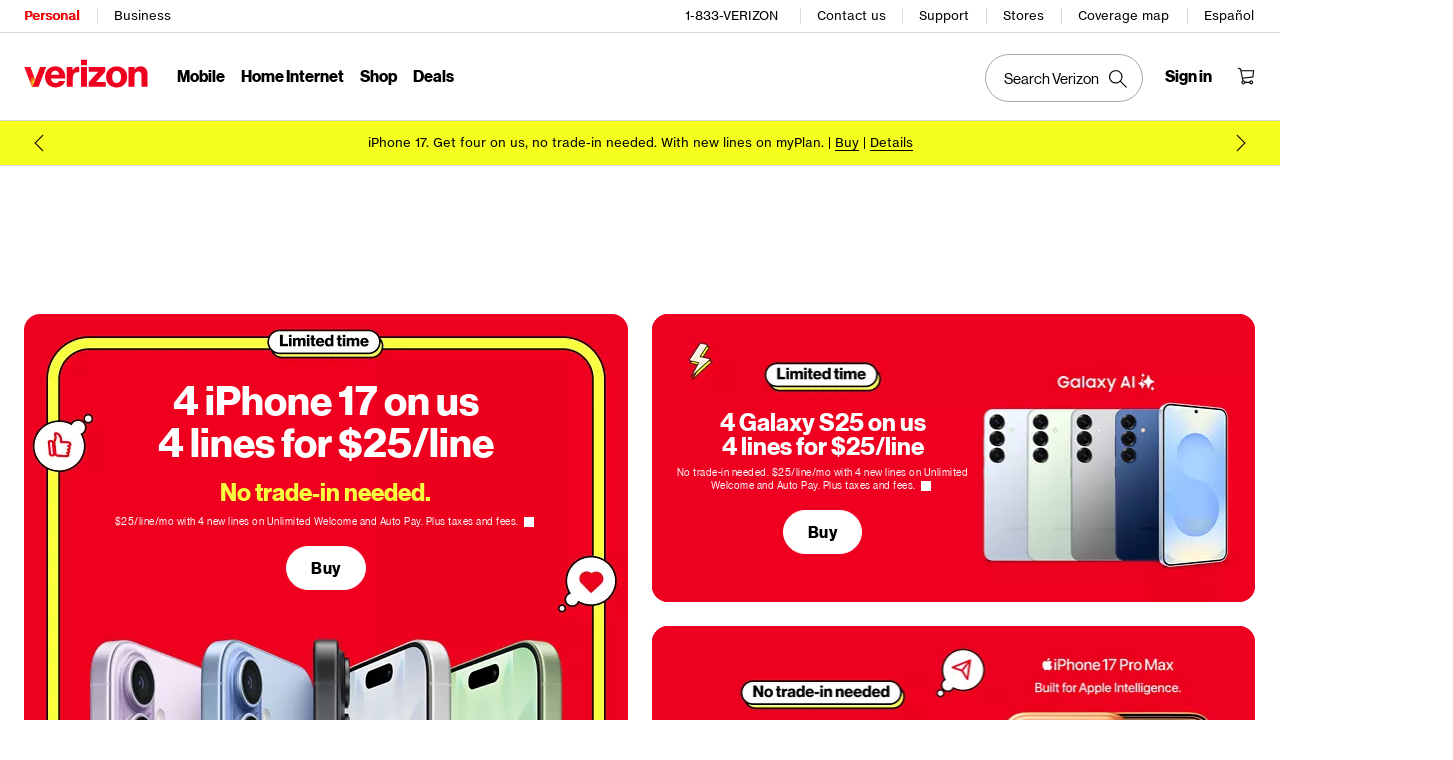

--- FILE ---
content_type: text/html;charset=utf-8
request_url: https://www.verizon.com/
body_size: 29985
content:
<!DOCTYPE html>
<html lang="en-US">
  <head>
  <meta charset="UTF-8"/>
  <title>Verizon: Wireless, Internet, TV and Phone Services | Official Site</title>
  <meta name="viewport" content="width=device-width, initial-scale=1"/>
  
  <meta name="keywords" content="homepage, verizon, mobile, verizon internet, fios internet, verizon wireless, verizon plans, verizon wireless plans, verizon phones, verizon residential, verizon fios internet"/>
  <meta name="description" content="Shop Verizon smartphone deals and wireless plans on the largest 4G LTE network. First to 5G. Get Fios for the fastest internet, TV and phone service."/>
  <meta name="template" content="page-content"/>
  <meta name="robots" content="index, follow"/>
  <link rel="canonical" href="https://www.verizon.com/"/>
  <meta property="og:title" content="Verizon: Wireless, Internet, TV and Phone Services | Official Site"/>
  <meta property="og:site_name" content="Verizon"/>
  <meta property="og:url" content="https://www.verizon.com/?cmp=ORG-C-HQ-NON-A-EN-NONE-dksoc2020-2S0OM0-VZ"/>
  <meta property="og:description" name="description" content="Shop Verizon smartphone deals and wireless plans on the largest 4G LTE network. First to 5G. Get Fios for the fastest internet, TV and phone service."/>
  <meta property="og:type" content="article"/>

  
  
  <link rel="preconnect" href="https://ss7.vzw.com"/>
  <link rel="preconnect" href="https://scache1.vzw.com" crossorigin/>
  <link rel="preconnect" href="https://scache2.vzw.com" crossorigin/>
  <link rel="preconnect" href="https://assets.adobedtm.com"/>
  <link rel="preconnect" href="https://scache-ws.vzw.com"/>
  <link rel="preconnect" href="https://sanalytics.verizon.com"/>
  <link rel="preconnect" href="https://cdn.quantummetric.com"/>
  <link rel="dns-prefetch" href="https://scache.vzw.com"/>
  <link rel="dns-prefetch" href="https://comm.verizon.com"/>
  <link rel="dns-prefetch" href="https://analytics.google.com"/>
  <link rel="dns-prefetch" href="https://googleads.g.doubleclick.net"/>
  <link rel="dns-prefetch" href="https://googletagmanager.com"/>
  <link rel="dns-prefetch" href="https://chatbot-exp.verizon.com"/>
  <link rel="dns-prefetch" href="https://media.evolv.ai"/>
  <link rel="dns-prefetch" href="https://participants.evolv.ai"/>
  <link rel="dns-prefetch" href="https://siteintercept.qualtrics.com"/>
  <link rel="dns-prefetch" href="https://respframework.verizon.com"/>
  <link rel="dns-prefetch" href="https://cdn.schemaapp.com"/>
  <link rel="dns-prefetch" href="https://tags.pw.adn.cloud"/>
  <link rel="dns-prefetch" href="https://lptag.liveperson.net"/>
  <link rel="dns-prefetch" href="https://va.v.liveperson.net"/>
  <link rel="dns-prefetch" href="https://ingest.quantummetric.com"/>
  <link rel="dns-prefetch" href="https://telemetry.us.transcend.io"/>
  <link rel="dns-prefetch" href="https://vzh.15gifts.com"/>
  <link rel="dns-prefetch" href="https://accdn.lpsnmedia.net"/>

  <link rel="preload" href="https://scache1.vzw.com/globalnav/fonts/verizon-nhg/VerizonNHGeDS-Regular.woff2" crossorigin="anonymous" as="font" type="font/woff2"/>
  <link rel="preload" href="https://scache2.vzw.com/globalnav/fonts/verizon-nhg/VerizonNHGeDS-Bold.woff2" crossorigin="anonymous" as="font" type="font/woff2"/>
  <link rel="preload" href="https://scache1.vzw.com/globalnav/fonts/verizon-nhg/VerizonNHGeTX-Regular.woff2" crossorigin="anonymous" as="font" type="font/woff2"/>
  <link rel="preload" href="https://scache2.vzw.com/globalnav/fonts/verizon-nhg/VerizonNHGeTX-Bold.woff2" crossorigin="anonymous" as="font" type="font/woff2"/>
  
  <link rel="preload" href="//assets.adobedtm.com/2ea7ee22c8c2/ece9aa9bcf6f/launch-72284e178e44.min.js" as="script"/>


  <link rel="stylesheet" href="https://www.verizon.com/etc/designs/vzwcom/gnav20/core.css" type="text/css"/>
  
  
  <script type="text/javascript" src="//assets.adobedtm.com/2ea7ee22c8c2/ece9aa9bcf6f/launch-72284e178e44.min.js" fetchpriority="high" async></script>

  <script type="text/javascript">
    (function () {
      function getCookie(cookieName) {
        const name = cookieName + "=";
        const cookieArray = document.cookie.split(";");
        for (const element of cookieArray) {
          let cookie = element;
          while (cookie.charAt(0) == " ") cookie = cookie.substring(1);
          if (cookie.indexOf(name) == 0)
            return cookie.substring(name.length, cookie.length);
        }
        return "";
      }

      function getCondition() {
        if (location.pathname == "/") {
          return "postpaid_homepage";
        } else if (location.pathname == "/prepaid/") {
          return "prepaid_homepage";
        } else {
          return "landing page";
        }
      }

      function getURLClassification() {
        const classificationProp =
          "";
        if (classificationProp.length != 0) {
          return classificationProp;
        } else {
          const urlClassifications = [
            { url: "home", classification: "total_home" },
            { url: "speedtest", classification: "total_home" },
            { url: "home/internet/5g", classification: "5g_home" },
            { url: "home/internet/fios-", classification: "fios" },
            { url: "home/internet/lte", classification: "lte" },
            { url: "home/fios-", classification: "fios" },
            { url: "discounts", classification: "mnh" },
            { url: "featured", classification: "mnh" },
            { url: "home/internet/near-me", classification: "near_me" },
          ];
          const currentUrl = window.location.href;
          const urlObject = new URL(currentUrl);
          const relativeUrl = urlObject.pathname.toLowerCase();
          let urlClassificationValue = "";
          const matchURL = urlClassifications.filter(
            ({ url, classification }) => {
              if (relativeUrl.startsWith(url, 1)) {
                urlClassificationValue = classification;
                return true;
              }
            }
          );

          if (matchURL.length == 0) {
            let intent =
              "learn";
            if (intent == "learn") {
              urlClassificationValue = "mobility";
            }
          }

          return urlClassificationValue;
        }
      }

      function getPlatform() {
        if (
          navigator.userAgent.match(
            /Android|webOS|iPhone|iPad|iPod|BlackBerry|Windows Phone/i
          )
        ) {
          if (window.innerWidth < 768) {
            return "mobile";
          }
          return "tablet";
        }
        return "desktop";
      }

      let pathName = "/content/wcms/personal-home",
        flowName,
        pageName;

      pathName = pathName.replace(/\/$/, "").split("/");
      pathName.splice(0, 3);

      if (pathName.length <= 1) {
        flowName = pathName[0];
        pageName = pathName[0];
      } else {
        flowName = pathName[0];
        pathName.splice(0, 1);
        pageName = pathName.join("_");
      }

      const dataLayer = {
        cmp: {
          all: "", // Marketing campaign Code
        },
        error: {
          code: "", // error code (ex:400,503)
        },
        page: {
          channel: "learn", // site section
          channelSession: "",
          detail: "",
          displayChannel:
            "vzw",
          flow: flowName,
          id: getCondition() + ",LP_AC",
          name: pageName,
          sourceChannel:
            "vzw",
          type: "landing page", // If error or applicable only on AEM Pages
          subFlow: "", // For Wireless
          throttleList: "",
          urlClassification: getURLClassification(),
        },
        event: {
          value: "", // Eg: login,scAdd,scOpen,scRemove, purchase,
        },
        search: {
          term: "",
          type: "",
        },
        target: {
          assetsRequested: "", // Assets Requested (on-hold, don’t populate)
          assetAttributes: "", // Asset Attributes (on-hold, don’t populate)
          assetsLeveraged: "", // Assets Leveraged (on-hold, don’t populate)
          offer: "", // Offer ID
          abTest: "",
          audience: "",
          campaign: "",
          experience: "", // AB test experience
          message: "", // any message which is shown to customer on the page
          cloud: "", // marketing cloud id
          sandbox: "", // AB Test Experience Name
          evolv: "",
          engagement: {
            intent:
              "learn", //  kind of flow(ordering, payment etc)
            id: "", //  the specific ID of the engagement within the SOI application
            offered: "", //  Response to engagement or what the customer is interacting with in an engagement
          },
        },
        txn: {
          agent: "", // Agent Enterprise ID (10 digit; captured on Nuance chat when customer talks with live agent)
          discount: "", // Order Discount in $
          productsQualified: "", // PRODUCTS QUALIFIED
          productSelected: "", // PRODUCTS SELECTED
          discountId: "", // Discount ID / Promo ID entered
          id: "", // order ID
          offer: "", // Offer ID at order level
          autoPay: "", // used to capture autopay enabled and disabled. capture during login along with customer info
          offerType: "", // What kind of offer. Eg: Bestmatch, Upsell etc
          orderType: "", // Eg: AAL, Upgrade etc
          paymentType: "", // Eg: Credit Card, Debit Card etc
          rewardOffer: "", // Verizon Up rewards Code
          outletId: "", // for POS
          cartId: "", // either the channel cart id or shared cart ID
          shippingZip: "",
          shippingTotal: "", // TotalShipping charge in dollars
          status: "", // Eg: order cancelled, pending order, order confirmed etc
          total: "", // $$transaction price
          product: {
            owns: {
              // Existing Products
              name: "", // Product ID
              sorId: "", // USOC / ISOC
              category: "",
              qty: "",
              offer: "", // offer ID
              discount: "", // Discount ID
              recurringPrice: "", // eVar32
              nonRecurringPrice: "",
              line: "",
              shared: "", // (Y/N),
            },
            current: {
              // Existing Products
              name: "",
              sorId: "",
              merchCat: "", // where did you see the product (eg: product grid wall pge/ hp /banner etc)
              category: "",
              offer: "",
              discount: "",
              qty: "",
              quoteid: "", // for POS
              recurringPrice: "", //
              nonRecurringPrice: "",
              line: "",
              sku: "",
              tradeInQty: "",
              tradeInAmt: "",
              contractType: "", // Contract Type
              rebate: "",
              shippingCharge: "", // Shipping charge in dollar
              shippingType: "", // Eg: Standard Shipping/pick up from store etc
              shared: "", // (Y/N)
            },
          },
        },
        user: {
          existingServices: "", // Existing Services
          account: "", // hashed account
          accountType: "", // Eg: Postpaid, Prepaid, Unlimited
          customerRole: getCookie("role"), // captures customer role like accountholder, manager etc
          customerType: "", // Wireless - PE,ME,BE
          authStatus:
            getCookie("loggedIn") || getCookie("islogin")
              ? "logged in"
              : "anonymous",
          id: "", // hashed MDN
          tenure: "", // from how long user/account tenure with Verizon
          prospect: "",
          session: getCookie("GLOBALID"), // Global Session ID (session ID carried over from GHP/Landing Page)
          chatId: "", // Nuance Chat ID
          zip: getCookie("ZIPCODE"),
          "emcAccountId ": "", // hashed (SHA256) customer identifiers and email addresses that CRM embeds into each email URL
          "emcEmailId ": "", // hashed (SHA256) customer identifiers and email addresses that CRM embeds into each email URL
          "emcMdn ": "", // hashed (SHA256) customer identifiers and email addresses that CRM embeds into each email URL
        },
        utils: {
          StrategyApiKey: "", // Strategy API Key (on-hold, don’t populate for now)
          appApiKey: "", // Application API Key (on-hold, don’t populate for now)
          pegaCaseId: "", // Pega Case ID/Pega Recommendation ID
          athenaSession: "", // For Pega NBA recommendation (If not available, please leave it blank)
          outcome: "", // Decision Outcome (‘Y’/’N (when pega offer is shown by default)’/blank)
          pegaOffer: "",
        },
        platform: {
          call: "", // Call ID
        },
        content: {
          mktgId: "", // Marketing Audience ID
        },
        env: {
          businessUnit:
            "wireless", // Business Unit (eg: Wireline, Wireless, Cloud)
          channel: getPlatform() + " store", // Site Section Level 1
        },
      };

      window.vzdl = window.vzdl || dataLayer;

      if (window.VZTAG_IS_READY) {
        window.vztag.api.dispatch("pageView");
      } else {
        // Otherwise, wait until we broadcast that we're ready:
        document.addEventListener("vztagReady", function () {
          window.vztag.api.dispatch("pageView");
        });
      }
    })();
  </script>


  <script src="https://www.verizon.com/etc/designs/vzwcom/gnav20/personal.js" type="text/javascript" defer></script>
  <style>
[data-vui-cmp-hpmyoffers] .marquee-top .vui\:marquee-content .vui\:text--center, 
[data-vui-cmp-hpmyoffers] .marquee-bottom .vui\:marquee-content .vui\:text--center {
    @media (min-width: 1024px) {
        max-width: 50%;
    }
}
.cmp-cast--hidden {
visibility: hidden;
}
</style>
<script>
(function() {
  const THEME_REVERSE = {
    'vui:theme--dark-primary': 'Dark',
    'vui:theme--light-primary': 'Light'
  };
  
  const EYEBROW_REVERSE = {
    'vui:theme--fg-primary': 'Primary',
    'vui:theme--fg-secondary': 'Secondary',
    'vui:theme--fg-brand': 'Brand'
  };

  // Intercept fetch globally
  const originalFetch = window.fetch;
  window.fetch = function(...args) {
    const url = args[0];
    
    return originalFetch.apply(this, args).then(async (response) => {
      // Check if this is the My Offers API call
      if (url && typeof url === 'string' && 
          (url.includes('homePageOffers'))) {
        
        // Clone so we can read it
        const clonedResponse = response.clone();
        
        try {
          const data = await clonedResponse.json();
          
          // Patch the data
          if (data?.response?.liveTiles) {
            data.response.liveTiles.forEach(tile => {
              if (tile?.aemNode) {
                // Convert class values back to keys
                if (tile.aemNode.theme && THEME_REVERSE[tile.aemNode.theme]) {
                  console.log(`[API-PATCH] 🔧 Patching theme: ${tile.aemNode.theme} → ${THEME_REVERSE[tile.aemNode.theme]}`);
                  tile.aemNode.theme = THEME_REVERSE[tile.aemNode.theme];
                }
                if (tile.aemNode.eyebrowColor && EYEBROW_REVERSE[tile.aemNode.eyebrowColor]) {
                  console.log(`[API-PATCH] 🔧 Patching eyebrow: ${tile.aemNode.eyebrowColor} → ${EYEBROW_REVERSE[tile.aemNode.eyebrowColor]}`);
                  tile.aemNode.eyebrowColor = EYEBROW_REVERSE[tile.aemNode.eyebrowColor];
                }
              }
            });
          }
          
          // Return new response with patched data
          return new Response(JSON.stringify(data), {
            status: response.status,
            statusText: response.statusText,
            headers: response.headers
          });
        } catch (e) {
          console.warn('[API-PATCH] ⚠️ Could not parse/patch response:', e);
          return response;
        }
      }
      
      return response;
    });
  };
  
  console.log('[API-PATCH] ✅ My Offers API patch installed - refresh page to apply');
})();
</script>


  
  
  

  

  
  <script type="module" defer src="/etc.clientlibs/verizon-digital/clientlibs/clientlib-site.min.js"></script>


  
  <link rel="stylesheet" href="/etc.clientlibs/verizon-digital/clientlibs/clientlib-site.min.css" type="text/css">


  

  
  
  <script type="text/javascript" src="//assets.adobedtm.com/2ea7ee22c8c2/ece9aa9bcf6f/launch-72284e178e44.min.js" fetchpriority="high"></script>
</head>
  <body class="page basicpage" id="page-052b00a1b9">
    
    
      
<div class="root container responsivegrid vui:theme__surface">

    
    <div id="container-98bd49ee67" class="cmp-container">
        


<div class="aem-Grid aem-Grid--12 aem-Grid--default--12 ">
    
    

  <header id="vz-gh20"><div class="xf-page-unified xfpage page basicpage">
<div class="gnav20 " data-exp-name="Mobile">
     <input type="hidden" id="cradle-context"/></input>
    <div class="gnav20-sticky-content">    	
     	




    
    
    <div class="gnav20-apicomponentnewdesign">


<a class="gnav20-header-accessibility" tabindex="0" href="https://www.verizon.com/accessibility">
	<span>Accessibility Resource Center</span>
</a>
<a class="gnav20-header-accessibility" href="#gnav20-header-end" tabindex="0" id="gnav20-skip-to-main-content-id">
	<span>Skip to main content</span>
</a>

<div class="gnav20-width-wrapper gnav20-new-design   gnav20-new-search-style gnav20-promo-bottom" data-gnav20-container="header">
	
	
	<div class="gnav20-vzhmoverlay"></div>
	<div class="gnav20-main">
		




    
    
    <div class="gnav20-gnav-new-design">

<div class="gnav20-desktop" item-title="all">
	<div class="gnav20-row-one">
		<div class="gnav20-grid1-wrapper">
			




    
    
    <div class="gnav20-eyebrow">

<div class="gnav20-eyebrow-link-list" item-title="eyebrow">
    <div class="gnav20-eyebrow-link-list-item gnav20-two">
        <a x-cq-linkchecker="skip" id="gnav20-eyebrow-link-Personal" href="https://www.verizon.com/" data-label="Personal" aria-label="Verizon Personal Services HomePage" class="gnav20-main-header gnav20-selected">Personal</a>
    
        <a x-cq-linkchecker="skip" id="gnav20-eyebrow-link-Business" href="https://www.verizon.com/business/?cmp=vcgref_naveyebrow" data-label="Business" aria-label="Verizon Business Services HomePage" class="gnav20-main-header ">Business</a>
    </div>
</div>



</div>



		</div>		
		<div class="gnav20-utility">		
			




    
    
    <div class="gnav20-store">

<div class="gnav20-utility-wrapper" item-title="tollfree">
	<div>
				
		<a aria-label="1-833-VERIZON" href="tel:+18338374966">
			
			1-833-VERIZON
			
		</a>			
		
	</div>
</div></div>


    
    
    <div class="gnav20-store">

<div class="gnav20-utility-wrapper" item-title="contactus">
	<div>
				
		<a aria-label="Contact us" href="https://www.verizon.com/support/contact-us/">
			
			Contact us
			
		</a>			
		
	</div>
</div></div>


    
    
    <div class="gnav20-store">

<div class="gnav20-utility-wrapper" item-title="support">
	<div>
				
		<a aria-label="Support" href="https://www.verizon.com/support/">
			
			Support
			
		</a>			
		
	</div>
</div></div>


    
    
    <div class="gnav20-store">

<div class="gnav20-utility-wrapper" item-title="store">
	<div>
				
		<a aria-label="Stores" href="https://www.verizon.com/stores/">
			
			Stores
			
		</a>			
		
	</div>
</div></div>


    
    
    <div class="gnav20-store">

<div class="gnav20-utility-wrapper" item-title="coveragemap">
	<div>
				
		<a aria-label="Coverage map" href="https://www.verizon.com/coverage-map/">
			
			Coverage map
			
		</a>			
		
	</div>
</div></div>


    
    
    <div class="gnav20-localization">

    
		<div class="gnav20-utility-wrapper " item-title="localization">
			
				
				<a class="gnav20-lang-link" aria-label="Switch to Español language website" data-href="https://espanol.verizon.com/" href="https://espanol.verizon.com/" data-lang="Español" mporgnav="">Español</a>
					
			
		</div>
    

</div>



        </div>
    </div>
	<div class="gnav20-row-two">
		<div class="gnav20-grid1-wrapper">
			




    
    
    <div class="gnav20-logo">

    
    
    <div class="gnav20-logo-wrapper gnav20-relative-index">
        <a class="gnav20-logoWhiteBg" title="Verizon Home Page" href="https://www.verizon.com/" target="_self"></a>
        
        
    </div>
</div>



		</div>
		<div class="gnav20-navigation">
			




    
    
    <div class="gnav20-navigation">
<div class="gnav20-global-nav-list gnav20-navigation-list" item-title="L1">
	




    
    
    <div class="gnav20-navigation-item">

	<div class="gnav20-primary-menu gnav20-featured-card">
		
		
			<a class="gnav20-menu-label gnav20-menu-label-button" x-cq-linkchecker="skip" href="https://www.verizon.com/plans/unlimited/">Mobile</a>
		
		<a aria-hidden="true" class="gnav20-menu-label-link" href="https://www.verizon.com/plans/unlimited/" tabindex="-1" x-cq-linkchecker="skip">Mobile</a>

		<div class="gnav20-sub-header-menu gnav20-sub-menu" style="display:none">
			<div class="gnav20-content-wrapper  ">
				<div class="gnav20-featured-card-top-label">
					Mobile
				</div>
				
					<ul role="presentation" class="gnav20-submenu-column gnav20-L1 gnav20-featured-scroll-area">
						
					</ul>
				
				
				
			</div>
			<div class="gnav20-nav-utility">
				<button class="gnav20-nav-search-icon" aria-label="Search Verizon">
					<svg focusable="false" xmlns="http://www.w3.org/2000/svg" width="18" height="18" viewBox="0 0 18 18">
						<path fill="#000" fillrule="nonzero" d="M17.896 17.101l-5.995-5.994A6.721 6.721 0 0 0 13.5 6.75a6.75 6.75 0 1 0-6.75 6.75c1.661 0 3.18-.603 4.356-1.598l5.995 5.995.795-.796zM6.75 12.375A5.63 5.63 0 0 1 1.125 6.75 5.63 5.63 0 0 1 6.75 1.125a5.63 5.63 0 0 1 5.625 5.625 5.63 5.63 0 0 1-5.625 5.625z">
						</path>
					</svg>
				</button>
				<button class="gnav20-nav-close" aria-label="Close Nav Panel" tabindex="0">Close</button>
			</div>
			<div class="gnav20-nav-mask" aria-hidden="true">&nbsp;</div>
			<div class="gnav20-placeholder-1" style="display:none"></div>
		</div>
	</div>

</div>


    
    
    <div class="gnav20-navigation-item">

	<div class="gnav20-primary-menu gnav20-featured-card">
		
		
			<a class="gnav20-menu-label gnav20-menu-label-button" x-cq-linkchecker="skip" href="https://www.verizon.com/home/internet/">Home Internet</a>
		
		<a aria-hidden="true" class="gnav20-menu-label-link" href="https://www.verizon.com/home/internet/" tabindex="-1" x-cq-linkchecker="skip">Home Internet</a>

		<div class="gnav20-sub-header-menu gnav20-sub-menu" style="display:none">
			<div class="gnav20-content-wrapper  ">
				<div class="gnav20-featured-card-top-label">
					Home Internet
				</div>
				
					<ul role="presentation" class="gnav20-submenu-column gnav20-L1 gnav20-featured-scroll-area">
						
					</ul>
				
				
				
			</div>
			<div class="gnav20-nav-utility">
				<button class="gnav20-nav-search-icon" aria-label="Search Verizon">
					<svg focusable="false" xmlns="http://www.w3.org/2000/svg" width="18" height="18" viewBox="0 0 18 18">
						<path fill="#000" fillrule="nonzero" d="M17.896 17.101l-5.995-5.994A6.721 6.721 0 0 0 13.5 6.75a6.75 6.75 0 1 0-6.75 6.75c1.661 0 3.18-.603 4.356-1.598l5.995 5.995.795-.796zM6.75 12.375A5.63 5.63 0 0 1 1.125 6.75 5.63 5.63 0 0 1 6.75 1.125a5.63 5.63 0 0 1 5.625 5.625 5.63 5.63 0 0 1-5.625 5.625z">
						</path>
					</svg>
				</button>
				<button class="gnav20-nav-close" aria-label="Close Nav Panel" tabindex="0">Close</button>
			</div>
			<div class="gnav20-nav-mask" aria-hidden="true">&nbsp;</div>
			<div class="gnav20-placeholder-1" style="display:none"></div>
		</div>
	</div>

</div>


    
    
    <div class="gnav20-navigation-item">

	<div class="gnav20-primary-menu gnav20-featured-card">
		
			<button id="gnav20-Shop-L1" aria-label="Shop Menu List" aria-expanded="false" class="gnav20-menu-label gnav20-menu-label-button gnav20-haschild">Shop</button>
			<button id="gnav20-Shop-L1-goback" aria-label="Shop Menu List" aria-expanded="false" class="gnav20-menu-label gnav20-menu-label-button gnav20-goback">Shop</button>
		
		
		<a aria-hidden="true" class="gnav20-menu-label-link" href="https://www.verizon.com/shop/" tabindex="-1" x-cq-linkchecker="skip">Shop</a>

		<div class="gnav20-sub-header-menu gnav20-sub-menu" style="display:none">
			<div class="gnav20-content-wrapper  ">
				<div class="gnav20-featured-card-top-label">
					Shop
				</div>
				
					<ul role="presentation" class="gnav20-submenu-column gnav20-L1 gnav20-featured-scroll-area">
						
							<li role="presentation">
								
									<a x-cq-linkchecker="skip" id="gnav20-Shop-L2-1" class="gnav20-haschild " href="https://www.verizon.com/smartphones/">Devices
									</a>
									<a onkeydown="handleGnav20KeyDownEvent()" x-cq-linkchecker="skip" id="gnav20-Shop-L2-1-goback" class="gnav20-goback gnav20-hide-on-desktop" href="javascript:void(0)" aria-label="Devices menu list" aria-expanded="false" role="button">Devices
									</a>
								
								
								<div class="gnav20-L2-content-wrapper">
									<div class="gnav20-submenu-column gnav20-L2 gnav20-featured-card-top-label" style="display:none">
										Devices
									</div>
									
									<ul role="presentation" item-title="L2" class="gnav20-submenu-column gnav20-featured-scroll-area gnav20-L2 gnav20-mega-column-0" style="display:none">
										<li role="presentation">
											
											
												<a x-cq-linkchecker="skip" id="gnav20-Shop-L3-1" href="https://www.verizon.com/smartphones/">Smartphones
												</a>
											
											
											
										</li>
										
									
										<li role="presentation">
											
											
												<a x-cq-linkchecker="skip" id="gnav20-Shop-L3-2" href="https://www.verizon.com/smartphones/certified-pre-owned/">Certified pre-owned phones
												</a>
											
											
											
										</li>
										
									
										<li role="presentation">
											
												<a x-cq-linkchecker="skip" id="Shop-L3-3" class="gnav20-haschild ">Featured smartphones
												</a>
												<a onkeydown="handleGnav20KeyDownEvent()" x-cq-linkchecker="skip" id="gnav20-Shop-L3-3-goback" class="gnav20-goback" href="javascript:void(0)" aria-label="Featured smartphones menu list" aria-expanded="false" role="button">Featured smartphones
												</a>
											
											
											<div class="gnav20-submenu-column gnav20-L3 gnav20-featured-card-top-label" style="display:none;">
												Featured smartphones
											</div>
											<ul role="presentation" item-title="L3" class="gnav20-submenu-column gnav20-L3 gnav20-featured-scroll-area" style="display:none;">
												<li role="presentation">
													<a x-cq-linkchecker="skip" id="gnav20-Shop-L4-9" href="https://www.verizon.com/smartphones/apple-iphone-17-pro/">Apple iPhone 17 Pro
													</a>
												</li>
											
												<li role="presentation">
													<a x-cq-linkchecker="skip" id="gnav20-Shop-L4-10" href="https://www.verizon.com/smartphones/apple-iphone-17-pro-max/">Apple iPhone 17 Pro Max
													</a>
												</li>
											
												<li role="presentation">
													<a x-cq-linkchecker="skip" id="gnav20-Shop-L4-11" href="https://www.verizon.com/smartphones/samsung-galaxy-s25-ultra/">Samsung Galaxy S25 Ultra
													</a>
												</li>
											
												<li role="presentation">
													<a x-cq-linkchecker="skip" id="gnav20-Shop-L4-12" href="https://www.verizon.com/smartphones/google-pixel-10-pro/">Google Pixel 10 Pro
													</a>
												</li>
											</ul>
										</li>
										
									
										<li role="presentation">
											
											
												<a x-cq-linkchecker="skip" data-show-for="role:accountholder,role:accountmanager" id="gnav20-Shop-L3-4" href="https://www.verizon.com/sales/nextgen/mdnselection.html?mtnFlow=M&fromGnav=true">Upgrade your device
												</a>
											
											
											
										</li>
										
									
										<li role="presentation">
											
											
												<a x-cq-linkchecker="skip" id="gnav20-Shop-L3-5" href="https://www.verizon.com/bring-your-own-device/">Bring your own device
												</a>
											
											
											
										</li>
										
									
										<li role="presentation">
											
											
												<a x-cq-linkchecker="skip" id="gnav20-Shop-L3-6" href="https://www.verizon.com/devices/?condition=unlocked">Unlocked phones
												</a>
											
											
											
										</li>
										
									
										<li role="presentation">
											
											
												<a x-cq-linkchecker="skip" id="gnav20-Shop-L3-7" href="https://www.verizon.com/featured/shop-phones-devices/">Other phones
												</a>
											
											
											
										</li>
										
									
										<li role="presentation">
											
											
												<a x-cq-linkchecker="skip" id="gnav20-Shop-L3-8" href="https://www.verizon.com/trade-in/">Trade in your device
												</a>
											
											
											
										</li>
										
									
										<li role="presentation">
											
											
												<a x-cq-linkchecker="skip" id="gnav20-Shop-L3-9" href="https://www.verizon.com/tablets/">Tablets &amp; laptops
												</a>
											
											
											
										</li>
										
									
										<li role="presentation">
											
											
												<a x-cq-linkchecker="skip" id="gnav20-Shop-L3-10" href="https://www.verizon.com/connected-smartwatches/">Watches
												</a>
											
											
											
										</li>
										
									
										<li role="presentation">
											
											
												<a x-cq-linkchecker="skip" id="gnav20-Shop-L3-11" href="https://www.verizon.com/connected-smartwatches/certified-pre-owned/">Certified pre-owned watches
												</a>
											
											
											
										</li>
										
									
										<li role="presentation">
											
											
												<a x-cq-linkchecker="skip" id="gnav20-Shop-L3-12" href="https://www.verizon.com/internet-devices/">Jetpacks &amp; hotspots
												</a>
											
											
											
										</li>
										
											
										
									</ul>
									
								</div>
							</li>
						
							<li role="presentation">
								
									<a x-cq-linkchecker="skip" id="gnav20-Shop-L2-2" class="gnav20-haschild " href="https://www.verizon.com/plans/">Mobile plans
									</a>
									<a onkeydown="handleGnav20KeyDownEvent()" x-cq-linkchecker="skip" id="gnav20-Shop-L2-2-goback" class="gnav20-goback gnav20-hide-on-desktop" href="javascript:void(0)" aria-label="Mobile plans menu list" aria-expanded="false" role="button">Mobile plans
									</a>
								
								
								<div class="gnav20-L2-content-wrapper">
									<div class="gnav20-submenu-column gnav20-L2 gnav20-featured-card-top-label" style="display:none">
										Mobile plans
									</div>
									
									<ul role="presentation" item-title="L2" class="gnav20-submenu-column gnav20-featured-scroll-area gnav20-L2 gnav20-mega-column-0" style="display:none">
										<li role="presentation">
											
											
												<a x-cq-linkchecker="skip" id="gnav20-Shop-L3-13" href="https://www.verizon.com/plans/">Shop all plans
												</a>
											
											
											
										</li>
										
									
										<li role="presentation">
											
											
												<a x-cq-linkchecker="skip" id="gnav20-Shop-L3-14" href="https://www.verizon.com/plans/unlimited/">Unlimited
												</a>
											
											
											
										</li>
										
									
										<li role="presentation">
											
											
												<a x-cq-linkchecker="skip" id="gnav20-Shop-L3-15" href="https://www.verizon.com/products-perks/international-travel/">International &amp; travel
												</a>
											
											
											
										</li>
										
									
										<li role="presentation">
											
											
												<a x-cq-linkchecker="skip" id="gnav20-Shop-L3-16" href="https://www.verizon.com/plans/devices/">Connected devices
												</a>
											
											
											
										</li>
										
									
										<li role="presentation">
											
											
												<a x-cq-linkchecker="skip" id="gnav20-Shop-L3-17" href="https://www.verizon.com/bring-your-own-device/">Bring your own device
												</a>
											
											
											
										</li>
										
									
										<li role="presentation">
											
											
												<a x-cq-linkchecker="skip" id="gnav20-Shop-L3-18" href="https://www.verizon.com/plans/devices/connected-cars#tab-nav">Connected car plans
												</a>
											
											
											
										</li>
										
											
										
									</ul>
									
								</div>
							</li>
						
							<li role="presentation">
								
									<a x-cq-linkchecker="skip" id="gnav20-Shop-L2-3" class="gnav20-haschild " href="https://www.verizon.com/home/">Home internet plans
									</a>
									<a onkeydown="handleGnav20KeyDownEvent()" x-cq-linkchecker="skip" id="gnav20-Shop-L2-3-goback" class="gnav20-goback gnav20-hide-on-desktop" href="javascript:void(0)" aria-label="Home internet plans menu list" aria-expanded="false" role="button">Home internet plans
									</a>
								
								
								<div class="gnav20-L2-content-wrapper">
									<div class="gnav20-submenu-column gnav20-L2 gnav20-featured-card-top-label" style="display:none">
										Home internet plans
									</div>
									
									<ul role="presentation" item-title="L2" class="gnav20-submenu-column gnav20-featured-scroll-area gnav20-L2 gnav20-mega-column-0" style="display:none">
										<li role="presentation">
											
											
												<a x-cq-linkchecker="skip" id="gnav20-Shop-L3-19" href="https://www.verizon.com/home/internet/">Shop all home solutions
												</a>
											
											
											
										</li>
										
									
										<li role="presentation">
											
											
												<a x-cq-linkchecker="skip" id="gnav20-Shop-L3-20" href="https://www.verizon.com/home/internet/fios-fastest-internet/">Fios Home Internet
												</a>
											
											
											
										</li>
										
									
										<li role="presentation">
											
											
												<a x-cq-linkchecker="skip" id="gnav20-Shop-L3-21" href="https://www.verizon.com/home/internet/5g/">5G Home Internet
												</a>
											
											
											
										</li>
										
									
										<li role="presentation">
											
											
												<a x-cq-linkchecker="skip" id="gnav20-Shop-L3-22" href="https://www.verizon.com/home/internet/wi-fi-backup/">Wi-Fi Backup
												</a>
											
											
											
										</li>
										
									
										<li role="presentation">
											
											
												<a x-cq-linkchecker="skip" id="gnav20-Shop-L3-23" href="https://www.verizon.com/home-office-solutions/">Home phone
												</a>
											
											
											
										</li>
										
									
										<li role="presentation">
											
											
												<a x-cq-linkchecker="skip" id="gnav20-Shop-L3-24" href="https://www.verizon.com/home/fios-tv/"> Fios TV
												</a>
											
											
											
										</li>
										
									
										<li role="presentation">
											
											
												<a x-cq-linkchecker="skip" id="gnav20-Shop-L3-25" href="https://www.verizon.com/home/internet/moving">Moving
												</a>
											
											
											
										</li>
										
									
										<li role="presentation">
											
												<a x-cq-linkchecker="skip" id="Shop-L3-26" class="gnav20-haschild " href="https://www.verizon.com/home/accessories/">Fios accessories
												</a>
												<a onkeydown="handleGnav20KeyDownEvent()" x-cq-linkchecker="skip" id="gnav20-Shop-L3-26-goback" class="gnav20-goback" href="javascript:void(0)" aria-label="Fios accessories menu list" aria-expanded="false" role="button">Fios accessories
												</a>
											
											
											<div class="gnav20-submenu-column gnav20-L3 gnav20-featured-card-top-label" style="display:none;">
												Fios accessories
											</div>
											<ul role="presentation" item-title="L3" class="gnav20-submenu-column gnav20-L3 gnav20-featured-scroll-area" style="display:none;">
												<li role="presentation">
													<a x-cq-linkchecker="skip" id="gnav20-Shop-L4-3" href="https://www.verizon.com/home/accessories/">Accessories overview
													</a>
												</li>
											
												<li role="presentation">
													<a x-cq-linkchecker="skip" id="gnav20-Shop-L4-4" href="https://www.verizon.com/home/accessories/all-accessories/">Shop all accessories
													</a>
												</li>
											
												<li role="presentation">
													<a x-cq-linkchecker="skip" id="gnav20-Shop-L4-5" href="https://www.verizon.com/home/accessories/cables-connectors/">Cables &amp; connectors
													</a>
												</li>
											
												<li role="presentation">
													<a x-cq-linkchecker="skip" id="gnav20-Shop-L4-6" href="https://www.verizon.com/home/accessories/networking-wifi/">Networking &amp; Wi-Fi
													</a>
												</li>
											
												<li role="presentation">
													<a x-cq-linkchecker="skip" id="gnav20-Shop-L4-7" href="https://www.verizon.com/home/accessories/remote-controls/">TV accessories
													</a>
												</li>
											
												<li role="presentation">
													<a x-cq-linkchecker="skip" id="gnav20-Shop-L4-8" href="https://www.verizon.com/home/accessories/phone-equipment/">Phone equipment
													</a>
												</li>
											</ul>
										</li>
										
									
										<li role="presentation">
											
											
												<a x-cq-linkchecker="skip" id="gnav20-Shop-L3-39" href="https://www.verizon.com/products/smart-home/?s_ProductType=FWA-Accessories">5G Home accessories
												</a>
											
											
											
										</li>
										
									
										<li role="presentation">
											
											
												<a x-cq-linkchecker="skip" id="gnav20-Shop-L3-40" href="https://www.verizon.com/discounts/verizon-forward/">Verizon Forward
												</a>
											
											
											
										</li>
										
											
										
									</ul>
									
								</div>
							</li>
						
							<li role="presentation">
								
									<a x-cq-linkchecker="skip" data-hide-for="role:prepay,role:guest,accStatus:P" id="gnav20-Shop-L2-4" class="gnav20-haschild ">Products &amp; plan perks
									</a>
									<a onkeydown="handleGnav20KeyDownEvent()" x-cq-linkchecker="skip" data-hide-for="role:prepay,role:guest,accStatus:P" id="gnav20-Shop-L2-4-goback" class="gnav20-goback gnav20-hide-on-desktop" href="javascript:void(0)" aria-label="Products &amp; plan perks menu list" aria-expanded="false" role="button">Products &amp; plan perks
									</a>
								
								
								<div class="gnav20-L2-content-wrapper">
									<div class="gnav20-submenu-column gnav20-L2 gnav20-featured-card-top-label" style="display:none">
										Products &amp; plan perks
									</div>
									
									<ul role="presentation" item-title="L2" class="gnav20-submenu-column gnav20-featured-scroll-area gnav20-L2 gnav20-mega-column-0" style="display:none">
										<li role="presentation">
											
											
												<a x-cq-linkchecker="skip" id="gnav20-Shop-L3-43" href="https://www.verizon.com/products-perks/">Shop all
												</a>
											
											
											
										</li>
										
									
										<li role="presentation">
											
											
												<a x-cq-linkchecker="skip" id="gnav20-Shop-L3-44" href="https://www.verizon.com/products-perks/perks/">Plan perks
												</a>
											
											
											
										</li>
										
									
										<li role="presentation">
											
											
												<a x-cq-linkchecker="skip" id="gnav20-Shop-L3-45" href="https://www.verizon.com/products-perks/entertainment/">Entertainment
												</a>
											
											
											
										</li>
										
									
										<li role="presentation">
											
											
												<a x-cq-linkchecker="skip" id="gnav20-Shop-L3-46" href="https://www.verizon.com/products-perks/international-travel/">International &amp; travel
												</a>
											
											
											
										</li>
										
									
										<li role="presentation">
											
											
												<a x-cq-linkchecker="skip" id="gnav20-Shop-L3-47" href="https://www.verizon.com/products-perks/family/">Family
												</a>
											
											
											
										</li>
										
									
										<li role="presentation">
											
											
												<a x-cq-linkchecker="skip" id="gnav20-Shop-L3-48" href="https://www.verizon.com/products-perks/protection/">Protection
												</a>
											
											
											
										</li>
										
									
										<li role="presentation">
											
											
												<a x-cq-linkchecker="skip" id="gnav20-Shop-L3-49" href="https://www.verizon.com/products-perks/home/">Home products
												</a>
											
											
											
										</li>
										
									
										<li role="presentation">
											
											
												<a x-cq-linkchecker="skip" id="gnav20-Shop-L3-50" href="https://www.verizon.com/products-perks/mobile-productivity/">Mobile productivity
												</a>
											
											
											
										</li>
										
									
										<li role="presentation">
											
											
												<a x-cq-linkchecker="skip" id="gnav20-Shop-L3-51" href="https://www.verizon.com/products-perks/banking-cards/">Banking &amp; cards
												</a>
											
											
											
										</li>
										
											
										
									</ul>
									
								</div>
							</li>
						
							<li role="presentation">
								
									<a x-cq-linkchecker="skip" id="gnav20-Shop-L2-5" class="gnav20-haschild " href="https://www.verizon.com/products/">Accessories
									</a>
									<a onkeydown="handleGnav20KeyDownEvent()" x-cq-linkchecker="skip" id="gnav20-Shop-L2-5-goback" class="gnav20-goback gnav20-hide-on-desktop" href="javascript:void(0)" aria-label="Accessories menu list" aria-expanded="false" role="button">Accessories
									</a>
								
								
								<div class="gnav20-L2-content-wrapper">
									<div class="gnav20-submenu-column gnav20-L2 gnav20-featured-card-top-label" style="display:none">
										Accessories
									</div>
									
									<ul role="presentation" item-title="L2" class="gnav20-submenu-column gnav20-featured-scroll-area gnav20-L2 gnav20-mega-column-0" style="display:none">
										<li role="presentation">
											
											
												<a x-cq-linkchecker="skip" id="gnav20-Shop-L3-27" href="https://www.verizon.com/products/">Shop all accessories
												</a>
											
											
											
										</li>
										
									
										<li role="presentation">
											
												<a x-cq-linkchecker="skip" id="Shop-L3-28" class="gnav20-haschild ">Phone &amp; tablet accessories
												</a>
												<a onkeydown="handleGnav20KeyDownEvent()" x-cq-linkchecker="skip" id="gnav20-Shop-L3-28-goback" class="gnav20-goback" href="javascript:void(0)" aria-label="Phone &amp; tablet accessories menu list" aria-expanded="false" role="button">Phone &amp; tablet accessories
												</a>
											
											
											<div class="gnav20-submenu-column gnav20-L3 gnav20-featured-card-top-label" style="display:none;">
												Phone &amp; tablet accessories
											</div>
											<ul role="presentation" item-title="L3" class="gnav20-submenu-column gnav20-L3 gnav20-featured-scroll-area" style="display:none;">
												<li role="presentation">
													<a x-cq-linkchecker="skip" id="gnav20-Shop-L4-13" href="https://www.verizon.com/phone-tablet-accessories/">Shop all
													</a>
												</li>
											
												<li role="presentation">
													<a x-cq-linkchecker="skip" id="gnav20-Shop-L4-14" href="https://www.verizon.com/products/phone-cases/">Phone cases
													</a>
												</li>
											
												<li role="presentation">
													<a x-cq-linkchecker="skip" id="gnav20-Shop-L4-15" href="https://www.verizon.com/products/phone-screen-protectors/">Phone screen protectors
													</a>
												</li>
											
												<li role="presentation">
													<a x-cq-linkchecker="skip" id="gnav20-Shop-L4-16" href="https://www.verizon.com/products/tablet-accessories/">Tablet accessories
													</a>
												</li>
											
												<li role="presentation">
													<a x-cq-linkchecker="skip" id="gnav20-Shop-L4-17" href="https://www.verizon.com/products/charging/">Chargers &amp; cables
													</a>
												</li>
											
												<li role="presentation">
													<a x-cq-linkchecker="skip" id="gnav20-Shop-L4-18" href="https://www.verizon.com/products/phone-attachments/">Phone attachments
													</a>
												</li>
											
												<li role="presentation">
													<a x-cq-linkchecker="skip" id="gnav20-Shop-L4-19" href="https://www.verizon.com/products/magsafe/">MagSafe compatible
													</a>
												</li>
											
												<li role="presentation">
													<a x-cq-linkchecker="skip" id="gnav20-Shop-L4-20" href="https://www.verizon.com/products/phone-accessories/verizon/?sort=best-sellers">Verizon accessories
													</a>
												</li>
											</ul>
										</li>
										
									
										<li role="presentation">
											
												<a x-cq-linkchecker="skip" id="Shop-L3-29" class="gnav20-haschild ">Wearable tech
												</a>
												<a onkeydown="handleGnav20KeyDownEvent()" x-cq-linkchecker="skip" id="gnav20-Shop-L3-29-goback" class="gnav20-goback" href="javascript:void(0)" aria-label="Wearable tech menu list" aria-expanded="false" role="button">Wearable tech
												</a>
											
											
											<div class="gnav20-submenu-column gnav20-L3 gnav20-featured-card-top-label" style="display:none;">
												Wearable tech
											</div>
											<ul role="presentation" item-title="L3" class="gnav20-submenu-column gnav20-L3 gnav20-featured-scroll-area" style="display:none;">
												<li role="presentation">
													<a x-cq-linkchecker="skip" id="gnav20-Shop-L4-21" href="https://www.verizon.com/products/wearable-tech/">Shop all wearable tech
													</a>
												</li>
											
												<li role="presentation">
													<a x-cq-linkchecker="skip" id="gnav20-Shop-L4-22" href="https://www.verizon.com/connected-smartwatches/">Smart watches
													</a>
												</li>
											
												<li role="presentation">
													<a x-cq-linkchecker="skip" id="gnav20-Shop-L4-23" href="https://www.verizon.com/products/fitness-trackers/">Fitness trackers
													</a>
												</li>
											
												<li role="presentation">
													<a x-cq-linkchecker="skip" id="gnav20-Shop-L4-24" href="https://www.verizon.com/products/watch-accessories/">Watch accessories
													</a>
												</li>
											
												<li role="presentation">
													<a x-cq-linkchecker="skip" id="gnav20-Shop-L4-25" href="https://www.verizon.com/products/wearable-tech/?s_ProductType=AI-glasses">AI glasses
													</a>
												</li>
											
												<li role="presentation">
													<a x-cq-linkchecker="skip" id="gnav20-Shop-L4-26" href="https://www.verizon.com/products/wearable-tech/?s_ProductType=Smart-Rings">Smart rings
													</a>
												</li>
											</ul>
										</li>
										
									
										<li role="presentation">
											
											
												<a x-cq-linkchecker="skip" id="gnav20-Shop-L3-30" href="https://www.verizon.com/batteries-and-chargers/">Charging
												</a>
											
											
											
										</li>
										
									
										<li role="presentation">
											
											
												<a x-cq-linkchecker="skip" id="gnav20-Shop-L3-31" href="https://www.verizon.com/audio/">Audio
												</a>
											
											
											
										</li>
										
									
										<li role="presentation">
											
											
												<a x-cq-linkchecker="skip" id="gnav20-Shop-L3-32" href="https://www.verizon.com/gaming/gaming-store/">Gaming
												</a>
											
											
											
										</li>
										
									
										<li role="presentation">
											
											
												<a x-cq-linkchecker="skip" id="gnav20-Shop-L3-33" href="https://www.verizon.com/smart-home/">Smart home
												</a>
											
											
											
										</li>
										
									
										<li role="presentation">
											
											
												<a x-cq-linkchecker="skip" id="gnav20-Shop-L3-34" href="https://www.verizon.com/products/sale/">Deals
												</a>
											
											
											
										</li>
										
											
										
									</ul>
									
								</div>
							</li>
						
							<li role="presentation">
								
									<a x-cq-linkchecker="skip" id="gnav20-Shop-L2-6" class="gnav20-haschild " href="https://www.verizon.com/prepaid/">Verizon Prepaid
									</a>
									<a onkeydown="handleGnav20KeyDownEvent()" x-cq-linkchecker="skip" id="gnav20-Shop-L2-6-goback" class="gnav20-goback gnav20-hide-on-desktop" href="javascript:void(0)" aria-label="Verizon Prepaid menu list" aria-expanded="false" role="button">Verizon Prepaid
									</a>
								
								
								<div class="gnav20-L2-content-wrapper">
									<div class="gnav20-submenu-column gnav20-L2 gnav20-featured-card-top-label" style="display:none">
										Verizon Prepaid
									</div>
									
									<ul role="presentation" item-title="L2" class="gnav20-submenu-column gnav20-featured-scroll-area gnav20-L2 gnav20-mega-column-0" style="display:none">
										<li role="presentation">
											
											
												<a x-cq-linkchecker="skip" id="gnav20-Shop-L3-35" href="https://www.verizon.com/prepaid/">Prepaid overview
												</a>
											
											
											
										</li>
										
									
										<li role="presentation">
											
												<a x-cq-linkchecker="skip" id="Shop-L3-36" class="gnav20-haschild ">Prepaid plans
												</a>
												<a onkeydown="handleGnav20KeyDownEvent()" x-cq-linkchecker="skip" id="gnav20-Shop-L3-36-goback" class="gnav20-goback" href="javascript:void(0)" aria-label="Prepaid plans menu list" aria-expanded="false" role="button">Prepaid plans
												</a>
											
											
											<div class="gnav20-submenu-column gnav20-L3 gnav20-featured-card-top-label" style="display:none;">
												Prepaid plans
											</div>
											<ul role="presentation" item-title="L3" class="gnav20-submenu-column gnav20-L3 gnav20-featured-scroll-area" style="display:none;">
												<li role="presentation">
													<a x-cq-linkchecker="skip" id="gnav20-Shop-L4-27" href="https://www.verizon.com/plans/prepaid/">Phone plans
													</a>
												</li>
											
												<li role="presentation">
													<a x-cq-linkchecker="skip" id="gnav20-Shop-L4-28" href="https://www.verizon.com/prepaid/smartwatch-plans/">Smartwatch plans
													</a>
												</li>
											
												<li role="presentation">
													<a x-cq-linkchecker="skip" id="gnav20-Shop-L4-29" href="https://www.verizon.com/prepaid/tablet-plans/">Tablet plans
													</a>
												</li>
											
												<li role="presentation">
													<a x-cq-linkchecker="skip" id="gnav20-Shop-L4-30" href="https://www.verizon.com/prepaid/data-only-plans/">Hotspot &amp; router plans
													</a>
												</li>
											
												<li role="presentation">
													<a x-cq-linkchecker="skip" id="gnav20-Shop-L4-31" href="https://www.verizon.com/plans/prepaid/international/">International plans
													</a>
												</li>
											</ul>
										</li>
										
									
										<li role="presentation">
											
												<a x-cq-linkchecker="skip" id="Shop-L3-37" class="gnav20-haschild ">Devices
												</a>
												<a onkeydown="handleGnav20KeyDownEvent()" x-cq-linkchecker="skip" id="gnav20-Shop-L3-37-goback" class="gnav20-goback" href="javascript:void(0)" aria-label="Devices menu list" aria-expanded="false" role="button">Devices
												</a>
											
											
											<div class="gnav20-submenu-column gnav20-L3 gnav20-featured-card-top-label" style="display:none;">
												Devices
											</div>
											<ul role="presentation" item-title="L3" class="gnav20-submenu-column gnav20-L3 gnav20-featured-scroll-area" style="display:none;">
												<li role="presentation">
													<a x-cq-linkchecker="skip" id="gnav20-Shop-L4-32" href="https://www.verizon.com/smartphones/prepaid/">Smartphones
													</a>
												</li>
											
												<li role="presentation">
													<a x-cq-linkchecker="skip" id="gnav20-Shop-L4-33" href="https://www.verizon.com/smartwatches/prepaid/">Smartwatches
													</a>
												</li>
											
												<li role="presentation">
													<a x-cq-linkchecker="skip" id="gnav20-Shop-L4-34" href="https://www.verizon.com/tablets/prepaid/">Tablets
													</a>
												</li>
											
												<li role="presentation">
													<a x-cq-linkchecker="skip" id="gnav20-Shop-L4-35" href="https://www.verizon.com/internet-devices/prepaid/">Hotspots &amp; routers
													</a>
												</li>
											
												<li role="presentation">
													<a x-cq-linkchecker="skip" id="gnav20-Shop-L4-36" href="https://www.verizon.com/basic-phones/prepaid/">Basic phones
													</a>
												</li>
											
												<li role="presentation">
													<a x-cq-linkchecker="skip" id="gnav20-Shop-L4-37" href="https://www.verizon.com/bring-your-own-device/activate">Bring your own device
													</a>
												</li>
											</ul>
										</li>
										
									
										<li role="presentation">
											
												<a x-cq-linkchecker="skip" id="Shop-L3-38" class="gnav20-haschild ">Deals
												</a>
												<a onkeydown="handleGnav20KeyDownEvent()" x-cq-linkchecker="skip" id="gnav20-Shop-L3-38-goback" class="gnav20-goback" href="javascript:void(0)" aria-label="Deals menu list" aria-expanded="false" role="button">Deals
												</a>
											
											
											<div class="gnav20-submenu-column gnav20-L3 gnav20-featured-card-top-label" style="display:none;">
												Deals
											</div>
											<ul role="presentation" item-title="L3" class="gnav20-submenu-column gnav20-L3 gnav20-featured-scroll-area" style="display:none;">
												<li role="presentation">
													<a x-cq-linkchecker="skip" id="gnav20-Shop-L4-38" href="https://www.verizon.com/deals/prepaid/">All deals
													</a>
												</li>
											
												<li role="presentation">
													<a x-cq-linkchecker="skip" id="gnav20-Shop-L4-39" href="https://www.verizon.com/deals/prepaid/fios-home-internet/">Fios Home Internet
													</a>
												</li>
											</ul>
										</li>
										
									
										<li role="presentation">
											
											
												<a x-cq-linkchecker="skip" id="gnav20-Shop-L3-41" href="https://www.verizon.com/featured/prepaid/why-verizon/">Why Verizon Prepaid
												</a>
											
											
											
										</li>
										
									
										<li role="presentation">
											
											
												<a x-cq-linkchecker="skip" id="gnav20-Shop-L3-42" href="https://www.verizon.com/prepaid/my-verizon-app/">Perks &amp; services
												</a>
											
											
											
										</li>
										
											
										
									</ul>
									
								</div>
							</li>
						
							<li role="presentation">
								
								
									<a x-cq-linkchecker="skip" data-hide-for="role:accountholder,role:accountmanager,role:mobilesecure,accStatus:P" id="gnav20-Shop-L2-7" href="https://www.verizon.com/my-access-rewards/">myAccess
									</a>
								
								<div class="gnav20-L2-content-wrapper">
									
									
								</div>
							</li>
						
							<li role="presentation">
								
								
									<a x-cq-linkchecker="skip" data-show-for="role:accountholder,role:accountmanager,role:mobilesecure" data-hide-for="accStatus:P" id="gnav20-Shop-L2-8" href="https://www.verizon.com/digital/nsa/secure/ui/vzup/">myAccess
									</a>
								
								<div class="gnav20-L2-content-wrapper">
									
									
								</div>
							</li>
						
					</ul>
				
				
				
			</div>
			<div class="gnav20-nav-utility">
				<button class="gnav20-nav-search-icon" aria-label="Search Verizon">
					<svg focusable="false" xmlns="http://www.w3.org/2000/svg" width="18" height="18" viewBox="0 0 18 18">
						<path fill="#000" fillrule="nonzero" d="M17.896 17.101l-5.995-5.994A6.721 6.721 0 0 0 13.5 6.75a6.75 6.75 0 1 0-6.75 6.75c1.661 0 3.18-.603 4.356-1.598l5.995 5.995.795-.796zM6.75 12.375A5.63 5.63 0 0 1 1.125 6.75 5.63 5.63 0 0 1 6.75 1.125a5.63 5.63 0 0 1 5.625 5.625 5.63 5.63 0 0 1-5.625 5.625z">
						</path>
					</svg>
				</button>
				<button class="gnav20-nav-close" aria-label="Close Nav Panel" tabindex="0">Close</button>
			</div>
			<div class="gnav20-nav-mask" aria-hidden="true">&nbsp;</div>
			<div class="gnav20-placeholder-1" style="display:none"></div>
		</div>
	</div>

</div>


    
    
    <div class="gnav20-navigation-item">

	<div class="gnav20-primary-menu gnav20-featured-card">
		
			<button id="gnav20-Deals-L1" aria-label="Deals Menu List" aria-expanded="false" class="gnav20-menu-label gnav20-menu-label-button gnav20-haschild">Deals</button>
			<button id="gnav20-Deals-L1-goback" aria-label="Deals Menu List" aria-expanded="false" class="gnav20-menu-label gnav20-menu-label-button gnav20-goback">Deals</button>
		
		
		<a aria-hidden="true" class="gnav20-menu-label-link" href="https://www.verizon.com/deals/" tabindex="-1" x-cq-linkchecker="skip">Deals</a>

		<div class="gnav20-sub-header-menu gnav20-sub-menu" style="display:none">
			<div class="gnav20-content-wrapper  ">
				<div class="gnav20-featured-card-top-label">
					Deals
				</div>
				
					<ul role="presentation" class="gnav20-submenu-column gnav20-L1 gnav20-featured-scroll-area">
						
							<li role="presentation">
								
								
									<a x-cq-linkchecker="skip" id="gnav20-Deals-L2-1" href="https://www.verizon.com/deals/">Shop all deals
									</a>
								
								<div class="gnav20-L2-content-wrapper">
									
									
								</div>
							</li>
						
							<li role="presentation">
								
								
									<a x-cq-linkchecker="skip" data-show-for="role:accountholder,role:accountmanager" id="gnav20-Deals-L2-2" href="https://www.verizon.com/nextgendigital/sales/browse/auth/myoffers/">My offers
									</a>
								
								<div class="gnav20-L2-content-wrapper">
									
									
								</div>
							</li>
						
							<li role="presentation">
								
								
									<a x-cq-linkchecker="skip" id="gnav20-Deals-L2-3" href="https://www.verizon.com/shop/online/free-cell-phones/">Free phones
									</a>
								
								<div class="gnav20-L2-content-wrapper">
									
									
								</div>
							</li>
						
							<li role="presentation">
								
								
									<a x-cq-linkchecker="skip" id="gnav20-Deals-L2-4" href="https://www.verizon.com/discounts/phone-home-internet-bundle/">Mobile + Home
									</a>
								
								<div class="gnav20-L2-content-wrapper">
									
									
								</div>
							</li>
						
							<li role="presentation">
								
								
									<a x-cq-linkchecker="skip" id="gnav20-Deals-L2-5" href="https://www.verizon.com/deals/products/">Accessories
									</a>
								
								<div class="gnav20-L2-content-wrapper">
									
									
								</div>
							</li>
						
							<li role="presentation">
								
								
									<a x-cq-linkchecker="skip" id="gnav20-Deals-L2-6" href="https://www.verizon.com/financial-services/verizon-visa-card/?origin=gnavHeader">Verizon Visa® Card
									</a>
								
								<div class="gnav20-L2-content-wrapper">
									
									
								</div>
							</li>
						
							<li role="presentation">
								
								
									<a x-cq-linkchecker="skip" id="gnav20-Deals-L2-7" href="https://www.verizon.com/discounts/">Check discounts
									</a>
								
								<div class="gnav20-L2-content-wrapper">
									
									
								</div>
							</li>
						
					</ul>
				
				
				
			</div>
			<div class="gnav20-nav-utility">
				<button class="gnav20-nav-search-icon" aria-label="Search Verizon">
					<svg focusable="false" xmlns="http://www.w3.org/2000/svg" width="18" height="18" viewBox="0 0 18 18">
						<path fill="#000" fillrule="nonzero" d="M17.896 17.101l-5.995-5.994A6.721 6.721 0 0 0 13.5 6.75a6.75 6.75 0 1 0-6.75 6.75c1.661 0 3.18-.603 4.356-1.598l5.995 5.995.795-.796zM6.75 12.375A5.63 5.63 0 0 1 1.125 6.75 5.63 5.63 0 0 1 6.75 1.125a5.63 5.63 0 0 1 5.625 5.625 5.63 5.63 0 0 1-5.625 5.625z">
						</path>
					</svg>
				</button>
				<button class="gnav20-nav-close" aria-label="Close Nav Panel" tabindex="0">Close</button>
			</div>
			<div class="gnav20-nav-mask" aria-hidden="true">&nbsp;</div>
			<div class="gnav20-placeholder-1" style="display:none"></div>
		</div>
	</div>

</div>



</div></div>



		</div>
		<div class="gnav20-utility">
			




    
    
    <div class="gnav20-search-utility">

	<div class="gnav20-utility-wrapper" item-title="search">
		<div class="gnav20-search-wrapper">
			
				<input aria-hidden="true" type="hidden" id="gnav20-search-context" name="isProd" value="true"/></input>
			
			<button class="gnav20-search-icon" id="gnav20-search-icon" aria-label="Search Verizon" data-placeholder-text="Search Verizon"></button>
		</div>
	</div>
</div>


    
    
    <div class="gnav20-account-utility">

<div class="gnav20-utility-wrapper " item-title="signIn">
	<input aria-hidden="true" type="hidden" id="vzSignOut" value="ssoauth.verizon.com"/></input>
	<div class="gnav20-account-box" id="gnav20-account-menu">
		
		
		
			
				<button id="gnav20-sign-id" class="gnav20-sign-in gnav20-hasDropdown  " aria-expanded="false" aria-label="Sign in dropdown menu">
					<span>
						<span>
							Sign in
						</span>
					</span>
				</button>
			
		

		
		<div class="gnav20-dropdown-menu gnav20-hide " id="gnav20-sign-in">
			<p class="gnav20-signin-content-title"></p>
			<ul class="gnav20-dropdown">
				
					<li class="gnav20-dropdown-list gnav20-hide-on-desktop gnav20-goback">
						<button class="gnav20-back-to-menu " aria-label="Back to Menu" tabindex="0">Back to Menu</button>
					</li>
				
				<li class="gnav20-dropdown-list ">
					<a data-hide-for="appid:vpd" id="gnav20-sign-id-list-item-1" class="gnav20-dropdown-list-item" href="https://secure.verizon.com/signin" tabindex="0">Account overview</a>
				</li>
			
				
				<li class="gnav20-dropdown-list ">
					<a data-show-for="appid:vpd" id="gnav20-sign-id-list-item-2" class="gnav20-dropdown-list-item" href="https://www.verizon.com/privacy/secure/your-data" tabindex="0">Account overview</a>
				</li>
			
				
				<li class="gnav20-dropdown-list ">
					<a id="gnav20-sign-id-list-item-3" class="gnav20-dropdown-list-item" href="https://secure.verizon.com/signin?goto=https%3A%2F%2Fwww.verizon.com%2Ffeatured%2Fintent%2F%3Fintent%3Dpaybill" tabindex="0">Pay bill</a>
				</li>
			
				
				<li class="gnav20-dropdown-list ">
					<a id="gnav20-sign-id-list-item-4" class="gnav20-dropdown-list-item" href="https://secure.verizon.com/signin?action=otp" tabindex="0">Make a one-time payment</a>
				</li>
			
				
				<li class="gnav20-dropdown-list ">
					<a id="gnav20-sign-id-list-item-5" class="gnav20-dropdown-list-item" href="https://secure.verizon.com/account/register/start" tabindex="0">Register</a>
				</li>
			
				
				<li class="gnav20-dropdown-list ">
					<a id="gnav20-sign-id-list-item-6" class="gnav20-dropdown-list-item" href="https://mblogin.verizonwireless.com/account/business/signin" tabindex="0">Business Log in</a>
				</li>
			</ul>	
			<button class="gnav20-close-account-utility" aria-label="close the Sign In Menu" tabindex="0">Close</button>		
		</div>
		<div class="gnav20-vzmoverlay"></div>
	</div>
</div></div>


    
    
    <div class="gnav20-unifiedcart">

<div class="gnav20-utility-wrapper" item-title="unifiedCart">
	
		
	<div>
		<button id="gnav20-cart-icon" class="gnav20-cart" aria-label="Shopping Cart Menu" aria-expanded="false">
			<span class="gnav20-unifiedcart-bubble"></span>
		</button>
		<div id="gnav20-my-side-nav" class="gnav20-unified-cart gnav20-hide gnav20-unified-cart-right gnav20-flyout-cart-enabled gnav20-auth-flyout-cart">
			<p class="gnav20-cart-content-title">Choose your cart:</p>
			<ul class="gnav20-content-lists">
				
					<li class="gnav20-content-list">
						
							<a id="gnav20-cart-list-item-1" class="gnav20-content-list-arrow gnav20-mobile-cart-count" href="https://www.verizon.com/rewards/checkcart0/">Mobile solutions</a>
						
					</li>
				
					<li class="gnav20-content-list">
						
							<a id="gnav20-cart-list-item-2" class="gnav20-content-list-arrow gnav20-home-cart-count" href="https://www.verizon.com/inhome/resumecart?xpssource=learn&gnavOffSearchFlag=true">Home solutions</a>
						
					</li>
				
			</ul>
			<button id="gnav20-cclosex" class="gnav20-closex" tabindex="0" aria-label="Close Shopping Cart"></button>
            
				<div class="cart-button-container">
					<a href="#" class="cart-button">Go To Cart</a>
				</div>
        	
		</div>
		<div class="gnav20-vzmoverlay"></div>
	</div>

	
	
</div></div>



        </div>
    </div>
</div>

<div class="gnav20-mobile  gnav20-eyebrow-L1 gnav20-stacked-utility" item-title="all">
	<div class="gnav20-wrapper-logo">
		




    
    
    <div class="gnav20-logo">

    
    
    <div class="gnav20-logo-wrapper gnav20-relative-index">
        <a class="gnav20-logoWhiteBg" title="Verizon Home Page" href="https://www.verizon.com/" target="_self"></a>
        
        
    </div>
</div>



	</div>
    <div class="gnav20-utility">
        




    
    
    <div class="gnav20-search-utility">

	<div class="gnav20-utility-wrapper" item-title="search">
		<div class="gnav20-search-wrapper">
			
				<input aria-hidden="true" type="hidden" id="gnav20-search-context" name="isProd" value="true"/></input>
			
			<button class="gnav20-search-icon" id="gnav20-search-icon" aria-label="Search Verizon" data-placeholder-text="Search Verizon"></button>
		</div>
	</div>
</div>


    
    
    <div class="gnav20-account-utility">

<div class="gnav20-utility-wrapper " item-title="signIn">
	<input aria-hidden="true" type="hidden" id="vzSignOut" value="ssoauth.verizon.com"/></input>
	<div class="gnav20-account-box" id="gnav20-account-menu">
		
		
		
			
				<button id="gnav20-sign-id" class="gnav20-sign-in gnav20-hasDropdown  " aria-expanded="false" aria-label="Sign in dropdown menu">
					<span>
						<span>
							Sign in
						</span>
					</span>
				</button>
			
		

		
		<div class="gnav20-dropdown-menu gnav20-hide " id="gnav20-sign-in">
			<p class="gnav20-signin-content-title"></p>
			<ul class="gnav20-dropdown">
				
					<li class="gnav20-dropdown-list gnav20-hide-on-desktop gnav20-goback">
						<button class="gnav20-back-to-menu " aria-label="Back to Menu" tabindex="0">Back to Menu</button>
					</li>
				
				<li class="gnav20-dropdown-list ">
					<a data-hide-for="appid:vpd" id="gnav20-sign-id-list-item-1" class="gnav20-dropdown-list-item" href="https://secure.verizon.com/signin" tabindex="0">Account overview</a>
				</li>
			
				
				<li class="gnav20-dropdown-list ">
					<a data-show-for="appid:vpd" id="gnav20-sign-id-list-item-2" class="gnav20-dropdown-list-item" href="https://www.verizon.com/privacy/secure/your-data" tabindex="0">Account overview</a>
				</li>
			
				
				<li class="gnav20-dropdown-list ">
					<a id="gnav20-sign-id-list-item-3" class="gnav20-dropdown-list-item" href="https://secure.verizon.com/signin?goto=https%3A%2F%2Fwww.verizon.com%2Ffeatured%2Fintent%2F%3Fintent%3Dpaybill" tabindex="0">Pay bill</a>
				</li>
			
				
				<li class="gnav20-dropdown-list ">
					<a id="gnav20-sign-id-list-item-4" class="gnav20-dropdown-list-item" href="https://secure.verizon.com/signin?action=otp" tabindex="0">Make a one-time payment</a>
				</li>
			
				
				<li class="gnav20-dropdown-list ">
					<a id="gnav20-sign-id-list-item-5" class="gnav20-dropdown-list-item" href="https://secure.verizon.com/account/register/start" tabindex="0">Register</a>
				</li>
			
				
				<li class="gnav20-dropdown-list ">
					<a id="gnav20-sign-id-list-item-6" class="gnav20-dropdown-list-item" href="https://mblogin.verizonwireless.com/account/business/signin" tabindex="0">Business Log in</a>
				</li>
			</ul>	
			<button class="gnav20-close-account-utility" aria-label="close the Sign In Menu" tabindex="0">Close</button>		
		</div>
		<div class="gnav20-vzmoverlay"></div>
	</div>
</div></div>


    
    
    <div class="gnav20-unifiedcart">

<div class="gnav20-utility-wrapper" item-title="unifiedCart">
	
		
	<div>
		<button id="gnav20-cart-icon" class="gnav20-cart" aria-label="Shopping Cart Menu" aria-expanded="false">
			<span class="gnav20-unifiedcart-bubble"></span>
		</button>
		<div id="gnav20-my-side-nav" class="gnav20-unified-cart gnav20-hide gnav20-unified-cart-right gnav20-flyout-cart-enabled gnav20-auth-flyout-cart">
			<p class="gnav20-cart-content-title">Choose your cart:</p>
			<ul class="gnav20-content-lists">
				
					<li class="gnav20-content-list">
						
							<a id="gnav20-cart-list-item-1" class="gnav20-content-list-arrow gnav20-mobile-cart-count" href="https://www.verizon.com/rewards/checkcart0/">Mobile solutions</a>
						
					</li>
				
					<li class="gnav20-content-list">
						
							<a id="gnav20-cart-list-item-2" class="gnav20-content-list-arrow gnav20-home-cart-count" href="https://www.verizon.com/inhome/resumecart?xpssource=learn&gnavOffSearchFlag=true">Home solutions</a>
						
					</li>
				
			</ul>
			<button id="gnav20-cclosex" class="gnav20-closex" tabindex="0" aria-label="Close Shopping Cart"></button>
            
				<div class="cart-button-container">
					<a href="#" class="cart-button">Go To Cart</a>
				</div>
        	
		</div>
		<div class="gnav20-vzmoverlay"></div>
	</div>

	
	
</div></div>



        <button id="gnav20-nav-toggle" data-menuitem="vzmobilemenu" tabindex="0" aria-label="Menu for navigation opens a modal overlay">
		</button>
    </div>
    <nav id="gnav20-mobile-menu" class="gnav20-mobile-menu gnav20-hide">
        <button id="gnav20-closex" class="gnav20-closex" aria-label="close the Menu" tabindex="0">Close</button>
        <div id="gnav20-ulwrapper">
			
			<div class="gnav20-navigation-placeholder"></div>
			
				




    
    
    <div class="gnav20-eyebrow">

<div class="gnav20-eyebrow-link-list" item-title="eyebrow">
    <div class="gnav20-eyebrow-link-list-item gnav20-two">
        <a x-cq-linkchecker="skip" id="gnav20-eyebrow-link-Personal" href="https://www.verizon.com/" data-label="Personal" aria-label="Verizon Personal Services HomePage" class="gnav20-main-header gnav20-selected">Personal</a>
    
        <a x-cq-linkchecker="skip" id="gnav20-eyebrow-link-Business" href="https://www.verizon.com/business/?cmp=vcgref_naveyebrow" data-label="Business" aria-label="Verizon Business Services HomePage" class="gnav20-main-header ">Business</a>
    </div>
</div>



</div>



			
			<div id="gnav20-footerlink">
				




    
    
    <div class="gnav20-store">

<div class="gnav20-utility-wrapper" item-title="tollfree">
	<div>
				
		<a aria-label="1-833-VERIZON" href="tel:+18338374966">
			
			1-833-VERIZON
			
		</a>			
		
	</div>
</div></div>


    
    
    <div class="gnav20-store">

<div class="gnav20-utility-wrapper" item-title="contactus">
	<div>
				
		<a aria-label="Contact us" href="https://www.verizon.com/support/contact-us/">
			
			Contact us
			
		</a>			
		
	</div>
</div></div>


    
    
    <div class="gnav20-store">

<div class="gnav20-utility-wrapper" item-title="support">
	<div>
				
		<a aria-label="Support" href="https://www.verizon.com/support/">
			
			Support
			
		</a>			
		
	</div>
</div></div>


    
    
    <div class="gnav20-store">

<div class="gnav20-utility-wrapper" item-title="store">
	<div>
				
		<a aria-label="Stores" href="https://www.verizon.com/stores/">
			
			Stores
			
		</a>			
		
	</div>
</div></div>


    
    
    <div class="gnav20-store">

<div class="gnav20-utility-wrapper" item-title="coveragemap">
	<div>
				
		<a aria-label="Coverage map" href="https://www.verizon.com/coverage-map/">
			
			Coverage map
			
		</a>			
		
	</div>
</div></div>


    
    
    <div class="gnav20-localization">

    
		<div class="gnav20-utility-wrapper " item-title="localization">
			
				
				<a class="gnav20-lang-link" aria-label="Switch to Español language website" data-href="https://espanol.verizon.com/" href="https://espanol.verizon.com/" data-lang="Español" mporgnav="">Español</a>
					
			
		</div>
    

</div>


            
			</div>
        </div>
        
		
    </nav>
</div></div>


		
	</div>
	<div>
		
		<div>




    
    
    <div class="subnavcontent">

<div class="gnav20-sub-nav" item-title="callsales">
    <div class="gnav20-sub-nav-content gnav20-hide-on-desktop">
        <a class="gnav20-sub-nav-call-link" href="tel:+18008374966">
            Call Us: 1-800-VERIZON
        </a>
        <a class="gnav20-sub-nav-button" href="tel:+18008374966" aria-label="Buy now">
            Buy now
        </a>
    </div>
</div>



</div>


</div>
		
	</div>
	
	
	
		<input type="hidden" id="gnav20-prod-context" name="isProd" value="true"/></input>
			
	<div id="gnav20-promo-placeholder" class="enableAuthPZN">
		<div>




    
    
    <div class="gnav20-ribbontext">
<div class="gnav20-promo-ribbon-wrapper gnav20-clearfix">
	<div class="gnav20-promo">
		
		<button class="gnav20-slide-arrow gnav20-slide-arrow-prev" aria-label="view previous promo in rotating banner"></button>
		<div class="gnav20-promotext" item-title="promoRibbon">
			
				<div class="gnav20-promo-ribbon gnav20-active-promo" data-nosnippet>
					
					<div class="gnav20-modal-content-placeholder" style="display:none;">
						
						<div class="gnav20-modal-sub-heading" id="gnav20-modal-sub-heading"></div>
						
					</div>
					<div class="gnav20-promo-text gnav20-white-focus">
						<span>
							Get our best deals on phones, tablets, home internet and more.
						</span>
						
					</div>
				</div>
			
		</div>
		<button class="gnav20-slide-arrow gnav20-slide-arrow-next" aria-label="view next promo in rotating banner"></button>
	</div>
	<div class="gnav20-modal" id="gnav20-modal">
		<div class="gnav20-modal-overlay" tabindex="-1" data-modal-hide></div>
		<div class="gnav20-modal-content" aria-labelledby="gnav20-modal-heading" aria-describedby="gnav20-modal-sub-heading" role="dialog">
			<button id="gnav20-close-icon" class="gnav20-promo-close-icon" tabindex="0" aria-label="Click here or press escape key to Close Modal Dialog" data-modal-hide>
			</button>
			<div class="gnav20-modal-content-wrapper"></div>
		</div>
	</div>
</div></div>


</div>
	</div>
</div>
<div name="headerEnd" id="gnav20-header-end" role="none" aria-hidden="true" tabindex="-1" aria-label="end of navigation menu">end of navigation menu</div>
<style id="gnav20-preload">
     .gnav20{
     max-height: 165px;
     border-bottom: solid 1px #d8dada;
     }
     .gnav20 .gnav20-sticky-content{
     max-width: 1272px;
     margin: 0 auto;
     background-size: 124px 29px;
     background-position: 20px 59px;
     background-repeat: no-repeat;
     background-image: url([data-uri])}
     .gnav20-sticky-content .gnav20-apicomponentnewdesign { opacity: 0;}
     @media (max-width: 1020.5px), (pointer: coarse) {
          .gnav20{
               max-height: 132px;
          }
          .gnav20 .gnav20-sticky-content{
               background-size: 94px 21px;
               background-position: 16px 26px;
          }
     }
</style>
</div>



     </div>
	<div class="gnav20-sticky-header  gnav20-with-promo"></div>
</div>



</div>
</header>

<main class="main container responsivegrid vui:page-block aem-GridColumn aem-GridColumn--default--12">

    
    
    
    <div id="main-59a0ebf7ec" class="cmp-container">
        
        <div class="cast">
    

<div id="cast--394881223" class="cmp-cast cmp-cast--hidden" data-cmp-is="cast" data-cmp-cast-path="/content/wcms/personal-home/jcr:content/root/main/cast_copy_copy" data-cmp-cast-config="{&#34;ids&#34;:[&#34;customer_wirelessAll_wirelineAuth&#34;],&#34;entities&#34;:{&#34;customer_wirelessAll_wirelineAuth&#34;:{&#34;id&#34;:&#34;customer_wirelessAll_wirelineAuth&#34;,&#34;name&#34;:&#34;Any wireless customer or authenticated wireline customer&#34;,&#34;type&#34;:&#34;aep&#34;,&#34;rule&#34;:{&#34;or&#34;:[{&#34;==&#34;:[{&#34;var&#34;:&#34;visitor.login_status.mobile&#34;},true]},{&#34;==&#34;:[{&#34;var&#34;:&#34;visitor.login_status.fios&#34;},true]},{&#34;==&#34;:[{&#34;var&#34;:&#34;visitor.login_status.one_vz&#34;},true]},{&#34;in&#34;:[&#34;d53f2c1d-b8c2-4d91-a9e0-3baaba807415&#34;,{&#34;var&#34;:&#34;storage.entities.segmentsAEP&#34;}]},{&#34;in&#34;:[&#34;existing-mobile&#34;,{&#34;var&#34;:&#34;params.entities.type&#34;}]}]},&#34;priority&#34;:1}}}">
  <div class="cmp-cast__content">
    

    
    
  <div id="variant-e6246d58bb" class="cmp-variant fedcast-default">
    <div class="quicklinks">
  
  
  

  
  


  <section id="quickLinks-pzn" class="vui:cmp-quicklinks vui:carousel vui:carousel--no-nav" data-vui-cmp-quicklinks data-vui-carousel translate="yes">
    <div class="vui:cmp-quicklinks__scroll-container vui:carousel__scroll-container scroll-target--nextHidden">
      <div class="vui:cmp-quicklinks__content vui:carousel__content vui:theme--light-brand" tab-index="-1">
        
  <div class="vui:cmp-quicklinks__slide vui:carousel__slide" data-vui-cmp-quicklinks-link="1">
    <div class="vui:cmp-quicklinks__slide__content vui:carousel__slide-content">
      <a href="/switch-to-verizon/" data-header="quick links" class="vui:cmp-quicklinks__anchor vui:button" draggable="false">
        <i class="vui:cmp-quicklinks__icon vui:icon" style="--vui-icon_mask-image: url('https://ss7.vzw.com/is/image/VerizonWireless/1025_NGD_Quicklinks_switch_to_verizon_d?&fmt=webp-alpha&scl=1')">
        </i>
        Switch to Verizon
      </a>
    </div>
  </div>

      
        
  <div class="vui:cmp-quicklinks__slide vui:carousel__slide" data-vui-cmp-quicklinks-link="2">
    <div class="vui:cmp-quicklinks__slide__content vui:carousel__slide-content">
      <a href="/smartphones/" data-header="quick links" class="vui:cmp-quicklinks__anchor vui:button" draggable="false">
        <i class="vui:cmp-quicklinks__icon vui:icon" style="--vui-icon_mask-image: url('https://ss7.vzw.com/is/image/VerizonWireless/322401_NGD_Quicklinks_Phones_D?&fmt=png-alpha&scl=1')">
        </i>
        Phones
      </a>
    </div>
  </div>

      
        
  <div class="vui:cmp-quicklinks__slide vui:carousel__slide" data-vui-cmp-quicklinks-link="3">
    <div class="vui:cmp-quicklinks__slide__content vui:carousel__slide-content">
      <a href="/deals/" data-header="quick links" class="vui:cmp-quicklinks__anchor vui:button" draggable="false">
        <i class="vui:cmp-quicklinks__icon vui:icon" style="--vui-icon_mask-image: url('https://ss7.vzw.com/is/image/VerizonWireless/322401_NGD_Quicklinks_FreePhones_D?&fmt=png-alpha&scl=1')">
        </i>
        Deals
      </a>
    </div>
  </div>

      
        
  <div class="vui:cmp-quicklinks__slide vui:carousel__slide" data-vui-cmp-quicklinks-link="4">
    <div class="vui:cmp-quicklinks__slide__content vui:carousel__slide-content">
      <a href="/plans/unlimited/" data-header="quick links" class="vui:cmp-quicklinks__anchor vui:button" draggable="false">
        <i class="vui:cmp-quicklinks__icon vui:icon" style="--vui-icon_mask-image: url('https://ss7.vzw.com/is/image/VerizonWireless/ngd_081825_existingcustomer_mobileplans_quicklink_dm?&fmt=png-alpha&scl=1')">
        </i>
        Mobile plans
      </a>
    </div>
  </div>

      
        
  <div class="vui:cmp-quicklinks__slide vui:carousel__slide" data-vui-cmp-quicklinks-link="5">
    <div class="vui:cmp-quicklinks__slide__content vui:carousel__slide-content">
      <a href="/home/internet/" data-header="quick links" class="vui:cmp-quicklinks__anchor vui:button" draggable="false">
        <i class="vui:cmp-quicklinks__icon vui:icon" style="--vui-icon_mask-image: url('https://ss7.vzw.com/is/image/VerizonWireless/ngd_061325_existingcustomer_homeinternet_quicklink_dm?&fmt=png-alpha&scl=1')">
        </i>
        Home Internet
      </a>
    </div>
  </div>

      
        
  <div class="vui:cmp-quicklinks__slide vui:carousel__slide" data-vui-cmp-quicklinks-link="6">
    <div class="vui:cmp-quicklinks__slide__content vui:carousel__slide-content">
      <a href="/bring-your-own-device/" data-header="quick links" class="vui:cmp-quicklinks__anchor vui:button" draggable="false">
        <i class="vui:cmp-quicklinks__icon vui:icon" style="--vui-icon_mask-image: url('https://ss7.vzw.com/is/image/VerizonWireless/322401_NGD_Quicklinks_BringADevice_D?&fmt=png-alpha&scl=1')">
        </i>
        Bring a device
      </a>
    </div>
  </div>

      </div>
    </div>
  </section>

</div>

    
  </div>


    
  </div>
  
  
  <script defer src="/etc.clientlibs/vzwcom/components/vzrf/clientlibs/vendor/manifest.min.js" xmlns="http://www.w3.org/1999/xhtml"></script>
<script defer src="/etc.clientlibs/vzwcom/components/vzrf/clientlibs/pollyfills.min.js" xmlns="http://www.w3.org/1999/xhtml"></script>
<script defer src="/etc.clientlibs/vzwcom/components/vzrf/cast/clientlibs/vendor.min.js" xmlns="http://www.w3.org/1999/xhtml"></script>
<script defer src="/etc.clientlibs/vzwcom/components/vzrf/cast/clientlibs/site.min.js" xmlns="http://www.w3.org/1999/xhtml"></script>



  
</div>
</div>
<div class="hpmyoffers">



  
  <div data-vui-cmp-hpmyoffers data-evergreen-tiles="{&#34;offerID&#34;:&#34;evergreen_pzn_seg_discounts_11_05&#34;,&#34;header&#34;:&#34;Mobile and home discounts&#34;,&#34;subhead&#34;:&#34;Discover how you can save on our best mobile plans and home internet plans.&#34;,&#34;cta1Name&#34;:&#34;Learn more&#34;,&#34;cta1Link&#34;:&#34;/discounts/&#34;,&#34;category&#34;:&#34;Other-M+H Multiple&#34;,&#34;campaignId&#34;:&#34;2025_NOV_EV_1_EVERGREEN_MH&#34;,&#34;cta1AriaLabel&#34;:&#34;Mobile and home discounts Learn more&#34;,&#34;cta2AriaLabel&#34;:&#34;&#34;,&#34;cta1IsLoopQual&#34;:false,&#34;cta2IsLoopQual&#34;:false,&#34;screenHeader&#34;:&#34;Mobile and home discounts&#34;,&#34;screenSubhead&#34;:&#34;Discover how you can save on our best mobile plans and home internet plans.&#34;,&#34;tooltipContent&#34;:&#34;&#34;},{&#34;offerID&#34;:&#34;evergreen_pzn_freephones_11_05&#34;,&#34;header&#34;:&#34;Your next phone on us&#34;,&#34;subhead&#34;:&#34;With a new smartphone line. Includes online exclusives.​&#34;,&#34;cta1Name&#34;:&#34;Shop now&#34;,&#34;cta1Link&#34;:&#34;/smartphones/?special-offers=free&#34;,&#34;category&#34;:&#34;Phone-Generic&#34;,&#34;campaignId&#34;:&#34;2025_NOV_EV_1_EVERGREEN_PHONES&#34;,&#34;cta1AriaLabel&#34;:&#34;Your next phone on us Shop now&#34;,&#34;cta2AriaLabel&#34;:&#34;&#34;,&#34;cta1IsLoopQual&#34;:false,&#34;cta2IsLoopQual&#34;:false,&#34;screenHeader&#34;:&#34;Your next phone on us&#34;,&#34;screenSubhead&#34;:&#34;With a new smartphone line. Includes online exclusives.​&#34;,&#34;tooltipContent&#34;:&#34;&#34;},{&#34;offerID&#34;:&#34;evergreen_pzn_myplan_11_05&#34;,&#34;header&#34;:&#34;Change your plan&#34;,&#34;subhead&#34;:&#34;Get exactly what you want. Only pay for what you need.&#34;,&#34;cta1Name&#34;:&#34;Get started&#34;,&#34;cta1Link&#34;:&#34;/digital/nsa/secure/ui/ngd/devices/plan&#34;,&#34;eyebrow&#34;:&#34;myPlan&#34;,&#34;category&#34;:&#34;Mobile Plan&#34;,&#34;campaignId&#34;:&#34;2025_NOV_EV_1_EVERGREEN_MOBILEPLANS&#34;,&#34;cta1AriaLabel&#34;:&#34;myPlan Change your plan Get started&#34;,&#34;cta2AriaLabel&#34;:&#34;&#34;,&#34;cta1IsLoopQual&#34;:false,&#34;cta2IsLoopQual&#34;:false,&#34;screenHeader&#34;:&#34;Change your plan&#34;,&#34;screenSubhead&#34;:&#34;Get exactly what you want. Only pay for what you need.&#34;,&#34;tooltipContent&#34;:&#34;&#34;},{&#34;offerID&#34;:&#34;evergreen_pzn_hotspot_11_05&#34;,&#34;header&#34;:&#34;Mobile Hotspot plans&#34;,&#34;subhead&#34;:&#34;Connect on the go with our\nhotspot data plans.&#34;,&#34;cta1Name&#34;:&#34;Get started&#34;,&#34;cta1Link&#34;:&#34;/plans/devices/hotspots#tab-nav&#34;,&#34;category&#34;:&#34;Accy-Generic&#34;,&#34;campaignId&#34;:&#34;2025_NOV_EV_1_EVERGREEN_HOTSPOT&#34;,&#34;cta1AriaLabel&#34;:&#34;Mobile Hotspot plans Get started&#34;,&#34;cta2AriaLabel&#34;:&#34;&#34;,&#34;cta1IsLoopQual&#34;:false,&#34;cta2IsLoopQual&#34;:false,&#34;screenHeader&#34;:&#34;Mobile Hotspot plans&#34;,&#34;screenSubhead&#34;:&#34;Connect on the go with our hotspot data plans.&#34;,&#34;tooltipContent&#34;:&#34;&#34;},{&#34;offerID&#34;:&#34;evergreen_pzn_byod_11_05&#34;,&#34;header&#34;:&#34;Your device, our network&#34;,&#34;subhead&#34;:&#34;Bring your compatible phone to Verizon and skip the new device contract.&#34;,&#34;cta1Name&#34;:&#34;Get started&#34;,&#34;cta1Link&#34;:&#34;/bring-your-own-device/&#34;,&#34;category&#34;:&#34;Mobile Plan BYOD&#34;,&#34;campaignId&#34;:&#34;2025_NOV_EV_1_EVERGREEN_BYOD&#34;,&#34;cta1AriaLabel&#34;:&#34;Your device, our network Get started&#34;,&#34;cta2AriaLabel&#34;:&#34;&#34;,&#34;cta1IsLoopQual&#34;:false,&#34;cta2IsLoopQual&#34;:false,&#34;screenHeader&#34;:&#34;Your device, our network&#34;,&#34;screenSubhead&#34;:&#34;Bring your compatible phone to Verizon and skip the new device contract.&#34;,&#34;tooltipContent&#34;:&#34;&#34;},{&#34;offerID&#34;:&#34;evergreen_pzn_perk_ent_11_05&#34;,&#34;header&#34;:&#34;Now streaming: great savings&#34;,&#34;subhead&#34;:&#34;Gather the gang to catch the latest games and shows, and save.&#34;,&#34;cta1Link&#34;:&#34;/products-perks/entertainment/&#34;,&#34;eyebrow&#34;:&#34;Entertainment&#34;,&#34;category&#34;:&#34;Adj-Svcs-Perks&#34;,&#34;campaignId&#34;:&#34;2025_NOV_EV_1_EVERGREEN_PERKS&#34;,&#34;cta1AriaLabel&#34;:&#34;&#34;,&#34;cta2AriaLabel&#34;:&#34;&#34;,&#34;cta1IsLoopQual&#34;:false,&#34;cta2IsLoopQual&#34;:false,&#34;screenHeader&#34;:&#34;Now streaming: great savings&#34;,&#34;screenSubhead&#34;:&#34;Gather the gang to catch the latest games and shows, and save.&#34;,&#34;tooltipContent&#34;:&#34;&#34;},{&#34;offerID&#34;:&#34;evergreen_pzn_kids_gw_11_05&#34;,&#34;header&#34;:&#34;Phones, watches and plans&#34;,&#34;subhead&#34;:&#34;Discover exciting gadgets, cameras and accessories for kids and your family.&#34;,&#34;cta1Name&#34;:&#34;Shop now&#34;,&#34;cta1Link&#34;:&#34;/onesearch/search?q=kids&amp;ES=shop&amp;src=wireless&amp;tab=Shop&amp;onesearch_isRetailFilterFlag=true&amp;availability=Exclude%20Out%20of%20Stock&#34;,&#34;category&#34;:&#34;Phone-Generic&#34;,&#34;campaignId&#34;:&#34;2025_NOV_EV_1_EVERGREEN_KIDS&#34;,&#34;cta1AriaLabel&#34;:&#34;Phones, watches and plans Shop now&#34;,&#34;cta2AriaLabel&#34;:&#34;&#34;,&#34;cta1IsLoopQual&#34;:false,&#34;cta2IsLoopQual&#34;:false,&#34;screenHeader&#34;:&#34;Phones, watches and plans&#34;,&#34;screenSubhead&#34;:&#34;Discover exciting gadgets, cameras and accessories for kids and your family.&#34;,&#34;tooltipContent&#34;:&#34;&#34;},{&#34;offerID&#34;:&#34;evergreen_pzn_vzprotect_11_05&#34;,&#34;header&#34;:&#34;We’ve got your phone covered&#34;,&#34;subhead&#34;:&#34;We’ll replace your phone in as little as a few hours.&#34;,&#34;cta1Name&#34;:&#34;Learn more&#34;,&#34;cta1Link&#34;:&#34;/digital/nsa/secure/ui/products/producthub/pdp/sfo80072VMP&#34;,&#34;eyebrow&#34;:&#34;Verizon Mobile Protect&#34;,&#34;category&#34;:&#34;Adj-Svcs-Prods&#34;,&#34;campaignId&#34;:&#34;2025_NOV_EV_1_EVERGREEN_PROTECT&#34;,&#34;cta1AriaLabel&#34;:&#34;Verizon Mobile Protect We’ve got your phone covered Learn more&#34;,&#34;cta2AriaLabel&#34;:&#34;&#34;,&#34;cta1IsLoopQual&#34;:false,&#34;cta2IsLoopQual&#34;:false,&#34;screenHeader&#34;:&#34;We’ve got your phone covered&#34;,&#34;screenSubhead&#34;:&#34;We’ll replace your phone in as little as a few hours.&#34;,&#34;tooltipContent&#34;:&#34;&#34;},{&#34;offerID&#34;:&#34;evergreen_pzn_gaming_11_05&#34;,&#34;header&#34;:&#34;The gear you need&#34;,&#34;subhead&#34;:&#34;From headsets to consoles,\ngame on.&#34;,&#34;cta1Name&#34;:&#34;Shop now&#34;,&#34;cta1Link&#34;:&#34;/gaming/gaming-store/&#34;,&#34;category&#34;:&#34;Accy-Gaming&#34;,&#34;campaignId&#34;:&#34;2025_NOV_EV_1_EVERGREEN_GAMING&#34;,&#34;cta1AriaLabel&#34;:&#34;The gear you need Shop now&#34;,&#34;cta2AriaLabel&#34;:&#34;&#34;,&#34;cta1IsLoopQual&#34;:false,&#34;cta2IsLoopQual&#34;:false,&#34;screenHeader&#34;:&#34;The gear you need&#34;,&#34;screenSubhead&#34;:&#34;From headsets to consoles, game on.&#34;,&#34;tooltipContent&#34;:&#34;&#34;},{&#34;offerID&#34;:&#34;evergreen_pzn_myaccess_11_05&#34;,&#34;header&#34;:&#34;We got everything you love&#34;,&#34;subhead&#34;:&#34;The best in sports, music and\nentertainment. Just for being a Verizon customer.&#34;,&#34;cta1Name&#34;:&#34;Learn more&#34;,&#34;cta1Link&#34;:&#34;/digital/nsa/secure/ui/vzup/#/&#34;,&#34;eyebrow&#34;:&#34;Verizon Access&#34;,&#34;category&#34;:&#34;Loyalty&#34;,&#34;campaignId&#34;:&#34;2025_NOV_EV_1_EVERGREEN_LOYALTY&#34;,&#34;cta1AriaLabel&#34;:&#34;Verizon Access We got everything you love Learn more&#34;,&#34;cta2AriaLabel&#34;:&#34;&#34;,&#34;cta1IsLoopQual&#34;:false,&#34;cta2IsLoopQual&#34;:false,&#34;screenHeader&#34;:&#34;We got everything you love&#34;,&#34;screenSubhead&#34;:&#34;The best in sports, music and entertainment. Just for being a Verizon customer.&#34;,&#34;tooltipContent&#34;:&#34;&#34;},{&#34;offerID&#34;:&#34;evergreen_pzn_travelpass_11_05&#34;,&#34;header&#34;:&#34;International trip planner&#34;,&#34;subhead&#34;:&#34;Find the best International plan for your trip.&#34;,&#34;cta1Name&#34;:&#34;Get started&#34;,&#34;cta1Link&#34;:&#34;/plans/international/international-travel/trip-planner-tool/&#34;,&#34;eyebrow&#34;:&#34;TravelPass&#34;,&#34;category&#34;:&#34;Adj-Svcs-Int-Trvl&#34;,&#34;campaignId&#34;:&#34;2025_NOV_EV_1_EVERGREEN_TRAVEL&#34;,&#34;cta1AriaLabel&#34;:&#34;TravelPass International trip planner Get started&#34;,&#34;cta2AriaLabel&#34;:&#34;&#34;,&#34;cta1IsLoopQual&#34;:false,&#34;cta2IsLoopQual&#34;:false,&#34;screenHeader&#34;:&#34;International trip planner&#34;,&#34;screenSubhead&#34;:&#34;Find the best International plan for your trip.&#34;,&#34;tooltipContent&#34;:&#34;&#34;},{&#34;offerID&#34;:&#34;evergreen_pzn_family_11_05&#34;,&#34;header&#34;:&#34;Make the most of family time&#34;,&#34;subhead&#34;:&#34;Care for everyone with device protection, location tracking, parental controls.&#34;,&#34;cta1Name&#34;:&#34;Learn more&#34;,&#34;cta1Link&#34;:&#34;/digital/nsa/secure/ui/ngd/store/products-perks/category/family&#34;,&#34;eyebrow&#34;:&#34;Family&#34;,&#34;category&#34;:&#34;Adj-Svcs-Fam&#34;,&#34;campaignId&#34;:&#34;2025_NOV_EV_1_EVERGREEN_FAMILY&#34;,&#34;cta1AriaLabel&#34;:&#34;Family Make the most of family time Learn more&#34;,&#34;cta2AriaLabel&#34;:&#34;&#34;,&#34;cta1IsLoopQual&#34;:false,&#34;cta2IsLoopQual&#34;:false,&#34;screenHeader&#34;:&#34;Make the most of family time&#34;,&#34;screenSubhead&#34;:&#34;Care for everyone with device protection, location tracking, parental controls.&#34;,&#34;tooltipContent&#34;:&#34;&#34;}" data-tileGridHeading="Deals &amp; discounts" data-expandedLabel="Shop all deals" data-expandedLink="/deals/" data-apiURL="/test" data-feedbackApiUrl="/soe/digital/auth/personalizationrecommendationsservice/pdm/hpOffersCaptureResponse" data-payload="source:&#39;homePageOffers&#39;,pageContext: &#39;HomePage&#39;">
    <div class="container responsivegrid">

    
    
    
    <div id="container-2f291e0712" class="cmp-container">
        
        <div class="marqueelayout">
  
  
  

  
  


  <section data-vui-cmp-marqueelayout class="vui:cmp-marqueelayout vui:page-block vui:page-block--inset vui:cmp-marqueelayout--layout1">
    <div class="tile-one container responsivegrid vui:cmp-marqueelayout__tile vui:cmp-marqueelayout__tile-1">

    
    
    
    <div id="container-cc3182b8cb" class="cmp-container">
        
        <div class="html">
  <!-- Split complex inline expression into discrete steps to stabilize HTL class generation -->
  
  
  
  
  
  
    

  


  
  <div class="radius vui:u-position-relative vui:theme__surface vui:theme--dark-brand vui:u-overflow-hidden
            vui:u-width-100 vui:u-height-100">
  <!-- ******************** -->
  <!-- ***** BG Image ******* -->
  <!-- ******************** -->
  <picture aria-hidden="true" class="vui:u-position-absolute vui:u-top-0 vui:u-right-0 vui:u-left-0 vui:u-bottom-0">
    <source
      srcset="https://ss7.vzw.com/is/image/VerizonWireless/Wave_HPM_50-D?&fmt=webp&scl=2, https://ss7.vzw.com/is/image/VerizonWireless/Wave_HPM_50-D?&fmt=webp&scl=1 2x"
      media="(min-width: 1024px)" />
    <source
      srcset="https://ss7.vzw.com/is/image/VerizonWireless/Wave_HPM_50-t?&fmt=webp&scl=2, https://ss7.vzw.com/is/image/VerizonWireless/Wave_HPM_50-t?&fmt=webp&scl=1 2x"
      media="(min-width: 768px)" />
    <source
      srcset="https://ss7.vzw.com/is/image/VerizonWireless/Wave_HPM_50-m?&fmt=webp&scl=2, https://ss7.vzw.com/is/image/VerizonWireless/Wave_HPM_50-m?&fmt=webp&scl=1 2x" />
    <img class="vui:u-width-100 vui:u-height-100" loading="eager" alt="" aria-hidden="true" tabindex="-1">
  </picture>
  <!-- ******************** -->
  <!-- ***** Promo Copy ******* -->
  <!-- ******************** -->
  <div
    class="vui:copy-width vui:u-position-relative vui:u-display-flex vui:u-flex-column vui:u-justify-content-center@md vui:u-justify-content-start@lg vui:u-height-100 vui:text--center vui:u-padding-top-16x vui:u-padding-top-0x@md vui:u-padding-top-16x@lg">
    <h1
      class="vui:text--title-left vui:text vui:text--bold vui:text--center vui:text--title-xsmall vui:text--title-medium@md vui:text--title-large@xl vui:u-margin-bottom-3x vui:u-margin-bottom-4x@lg">
      4 iPhone 17 on us<br aria-hidden="true">
      4 lines for $25/line
    </h1>
    <p
      class="vui:text vui:text--body-medium vui:text--title-xsmall@md vui:text--title-small@xl vui:theme--fg-brand vui:text--bold vui:text--center vui:u-padding-bottom-2x">
      No trade-in needed.
    </p>
    <p class="vui:text vui:text--body-medium vui:text--center vui:u-padding-bottom-4x"
      style="--vui-text_font-size:10px!important; --vui-text_line-height:12px !important;">
      $25/line/mo with 4 new lines on Unlimited Welcome <br aria-hidden="true"
        class="vui:u-display-block vui:u-display-none@xl">
      and Auto Pay. Plus taxes and fees.
      <span class="vui:tooltip__trigger-wrap">
        <button class="vui:button-icon vui:tooltip__trigger" type="button" data-vui-tooltip
          data-vui-tooltip-copy="<strong>iPhone:</strong> $829.99 (256 GB only) purchase w/ new smartphone line on Unlimited Welcome plan for 36 mos. req'd per phone. Less $830 promo credit applied over 36 mos. per phone; 0% APR. Apple Intelligence requires iOS 18.1 or later. <strong>Unlimited Welcome:</strong> $30/line for 4 new lines, less $20 monthly promo credits applied to account over 36 mos. Auto Pay (ACH or Verizon Visa Card) & Paper-free billing req’d. <strong>Unlimited 5G/4G LTE:</strong> In times of congestion, your data may be temporarily slower than other traffic. Domestic data roaming at 2G speeds. Offers may not be combined with other offers. All promo credits end if eligibility req’s are no longer met.">
          <i class="vui:icon vui:icon--info vui:theme--fg-secondary"></i>
        </button>
      </span>
    </p>

    <div>
      <a class="vui:button vui:button--primary vui:is-stretched" data-impression-category="Phone-Apple"
        data-campaign-id="2026_JAN_PR_1_PROMOBAU_IPHONE17"
        data-description="4 iPhone 17 on us 4 lines for $25/line. Buy"
        aria-label="Limited time. 4 iPhone 17 on us 4 lines for $25/line. Buy"
        href="/smartphones/apple-iphone-17/">
        Buy
      </a>
    </div>
  </div>
</div>
  
</div>

        
    </div>

</div>

    <div class="tile-two container responsivegrid vui:cmp-marqueelayout__tile vui:cmp-marqueelayout__tile-2">

    
    
    
    <div id="container-7f7c344921" class="cmp-container">
        
        <div class="html">
  <!-- Split complex inline expression into discrete steps to stabilize HTL class generation -->
  
  
  
  
  
  
    

  


  
  <div class="vui:u-position-relative vui:u-width-100 vui:u-height-100">
  <div
    class="radius vui:theme__surface vui:theme--dark-brand vui:u-overflow-hidden vui:u-width-100 vui:u-height-100 vui:u-display-flex vui:u-flex-column vui:u-display-flex@sm vui:u-position-relative">
    <!-- ******************** -->
    <!-- ***** Mobile ******* -->
    <!-- ******************** -->
    <div class="vui:u-display-block@sm vui:u-display-none@md vui:u-display-none@lg">
      <picture aria-hidden="true" style="width: -webkit-fill-available;"
        class="vui:u-position-absolute vui:u-z-index-2 vui:u-top-0 vui:u-left-0 vui:u-right-0 vui:u-bottom-0 vui:u-object-fit-cover vui:u-width-100 vui:u-height-100">
        <source
          srcset="https://ss7.vzw.com/is/image/VerizonWireless/Wave_HPM_25_top-m?&fmt=webp&scl=2, https://ss7.vzw.com/is/image/VerizonWireless/Wave_HPM_25_top-m?&fmt=webp&scl=1 2x"
          media="(min-width: 325px)">
        <img class="vui:u-z-index-1 vui:u-width-100 vui:u-height-100" loading="eager" alt="" aria-hidden="true"
          tabindex="-1">
      </picture>
    </div>
    <!-- ******************** -->
    <!-- ***** Tablet ******* -->
    <!-- ******************** -->
    <div class="vui:u-display-none vui:u-display-block@md vui:u-display-none@lg">
      <picture aria-hidden="true" style="width: -webkit-fill-available;"
        class="vui:u-position-absolute vui:u-z-index-2 vui:u-top-0 vui:u-left-0 vui:u-right-0 vui:u-bottom-0 vui:u-object-fit-cover vui:u-width-100 vui:u-height-100">
        <source
          srcset="https://ss7.vzw.com/is/image/VerizonWireless/Wave_HPM_25_top-t?&fmt=webp&scl=2, https://ss7.vzw.com/is/image/VerizonWireless/Wave_HPM_25_top-t?&fmt=webp&scl=1 2x"
          media="(min-width: 768px)">
        <img class="vui:u-z-index-1 vui:u-width-100 vui:u-height-100" loading="eager" alt="" aria-hidden="true"
          tabindex="-1">
      </picture>
    </div>
    <!-- ******************** -->
    <!-- ***** Desktop ******* -->
    <!-- ******************** -->
    <div class="vui:u-display-none vui:u-display-block@lg">
      <picture aria-hidden="true" style="width: -webkit-fill-available;"
        class="vui:u-position-absolute vui:u-top-0 vui:u-bottom-0 vui:u-left-0 vui:u-bottom-0">
        <source
          srcset="https://ss7.vzw.com/is/image/VerizonWireless/Wave_HPM_25_top-D?&fmt=webp&scl=2, https://ss7.vzw.com/is/image/VerizonWireless/Wave_HPM_25_top-D?&fmt=webp&scl=1 2x"
          media="(min-width: 1024px)">
        <img class="vui:u-z-index-1 vui:u-width-100 vui:u-height-100" loading="eager" alt="" aria-hidden="true"
          tabindex="-1">
      </picture>
    </div>
    <!-- ******************** -->
    <!-- ***** Promo Copy ******* -->
    <!-- ******************** -->
    <div
      class="leftTileCopy vui:u-height-100 vui:text--center vui:u-display-flex vui:u-flex-column vui:u-align-items-center vui:u-align-self-start@lg vui:u-justify-content-end@lg vui:u-padding-top-16x vui:u-padding-top-4x@xl vui:u-padding-left-6x@xl vui:u-padding-bottom-12x@lg">
      <div style="width: 294px;">
        <h2
          class="vui:text vui:text--title-xsmall vui:text--title-small@md vui:text--title-xsmall@lg vui:text--title-small@xl vui:text--bold vui:u-margin-bottom-2x ui:u-padding-4x@lg vui:u-position-relative vui:u-z-index-3"
          style="line-height: 1em;">
          4 Galaxy S25 on us <br aria-hidden="true" class="vui:u-display-block">4 lines for $25/line
        </h2>
        <p class="vui:text vui:text--body-medium vui:u-margin-bottom-4x"
          style="--vui-text_font-size:10px!important; --vui-text_line-height:12px !important;">
          <span class="vui:u-position-relative vui:u-z-index-3">
            No trade-in needed. $25/line/mo with 4 new lines on <br aria-hidden="true"
              class="vui:u-display-block vui:u-display-none@xl"> Unlimited Welcome and Auto Pay. Plus taxes and fees.
          </span>
          <span class="vui:tooltip__trigger-wrap">
            <button class="vui:button-icon vui:tooltip__trigger" type="button" data-vui-tooltip
              data-vui-tooltip-copy="<strong>Phone:</strong> $799.99 (128 GB only) purchase w/ new smartphone line on Unlimited Welcome plan for 36 mos.  req'd per phone. Less $800 promo credit applied over 36 mos. per phone; 0% APR. <strong>Unlimited Welcome:</strong> $30/line for 4 new lines, less $20 monthly promo credits applied to account over 36 mos. Auto Pay (ACH or Verizon Visa Card) & Paper-free billing req’d. <strong>Unlimited 5G/4G LTE:</strong> In times of congestion, your data may be temporarily slower than other traffic. Domestic data roaming at 2G speeds. Offers may not be combined with other offers.  All promo credits end if eligibility req’s are no longer met. Galaxy AI basic features provided by Samsung are free. Any Samsung enhanced AI features and all third-party AI features are subject to different terms and may be subject to fees.">
              <i class="vui:icon vui:icon--info vui:theme--fg-secondary"></i>
            </button>
          </span>
        </p>
      </div>
      <div style="z-index: 2;">
        <a href="/smartphones/samsung-galaxy-s25/" class="vui:button vui:button--primary vui:is-stretched"
          data-impression-category="Phone-Samsung" data-campaign-id="2026_JAN_PR_1_PROMOBAU_SAMSUNGGS25"
          data-description="4 Galaxy S25 on us, 4 lines for $25/line. Buy"
          aria-label="Limited time. 4 Galaxy S25 on us, 4 lines for $25/line. Buy">
          Buy
        </a>
      </div>
    </div>
  </div>
</div>
  
</div>

        
    </div>

</div>

    <div class="tile-three container responsivegrid vui:cmp-marqueelayout__tile vui:cmp-marqueelayout__tile-3">

    
    
    
    <div id="container-5664572cfa" class="cmp-container">
        
        <div class="html">
  <!-- Split complex inline expression into discrete steps to stabilize HTL class generation -->
  
  
  
  
  
  
    

  


  
  <div class="vui:u-position-relative vui:u-width-100 vui:u-height-100">
  <div
    class="radius vui:theme__surface vui:theme--dark-brand vui:u-overflow-hidden vui:u-width-100 vui:u-height-100 vui:u-display-flex vui:u-flex-column vui:u-display-flex@sm vui:u-position-relative">
    <!-- ******************** -->
    <!-- ***** Mobile ******* -->
    <!-- ******************** -->
    <div class="vui:u-display-block@sm vui:u-display-none@md vui:u-display-none@lg">
      <picture aria-hidden="true" style="width: -webkit-fill-available;"
        class="vui:u-position-absolute vui:u-z-index-2 vui:u-top-0 vui:u-left-0 vui:u-right-0 vui:u-bottom-0 vui:u-object-fit-cover vui:u-width-100 vui:u-height-100">
        <source
          srcset="https://ss7.vzw.com/is/image/VerizonWireless/Wave_HPM_25_bottom-m?&fmt=webp&scl=2, https://ss7.vzw.com/is/image/VerizonWireless/Wave_HPM_25_bottom-m?&fmt=webp&scl=1 2x"
          media="(min-width: 325px)">
        <img class="vui:u-z-index-1 vui:u-width-100 vui:u-height-100" loading="eager" alt="" aria-hidden="true"
          tabindex="-1">
      </picture>
    </div>
    <!-- ******************** -->
    <!-- ***** Tablet ******* -->
    <!-- ******************** -->
    <div class="vui:u-display-none vui:u-display-block@md vui:u-display-none@lg">
      <picture aria-hidden="true" style="width: -webkit-fill-available;"
        class="vui:u-position-absolute vui:u-z-index-2 vui:u-top-0 vui:u-left-0 vui:u-right-0 vui:u-bottom-0 vui:u-object-fit-cover vui:u-width-100 vui:u-height-100">
        <source
          srcset="https://ss7.vzw.com/is/image/VerizonWireless/Wave_HPM_25_bottom-t?&fmt=webp&scl=2, https://ss7.vzw.com/is/image/VerizonWireless/Wave_HPM_25_bottom-t?&fmt=webp&scl=1 2x"
          media="(min-width: 768px)">
        <img class="vui:u-z-index-1 vui:u-width-100 vui:u-height-100" loading="eager" alt="" aria-hidden="true"
          tabindex="-1">
      </picture>
    </div>
    <!-- ******************** -->
    <!-- ***** Desktop ******* -->
    <!-- ******************** -->
    <div class="vui:u-display-none vui:u-display-block@lg">
      <picture aria-hidden="true" style="width: -webkit-fill-available;"
        class="vui:u-position-absolute vui:u-top-0 vui:u-bottom-0 vui:u-left-0 vui:u-bottom-0">
        <source
          srcset="https://ss7.vzw.com/is/image/VerizonWireless/Wave_HPM_25_bottom-D?&fmt=webp&scl=2, https://ss7.vzw.com/is/image/VerizonWireless/Wave_HPM_25_bottom-D?&fmt=webp&scl=1 2x"
          media="(min-width: 1024px)">
        <img class="vui:u-z-index-1 vui:u-width-100 vui:u-height-100" loading="eager" alt="" aria-hidden="true"
          tabindex="-1">
      </picture>
    </div>
    <!-- ******************** -->
    <!-- ***** Promo Copy ******* -->
    <!-- ******************** -->
    <div
      class="leftTileCopy vui:u-height-100 vui:text--center vui:u-display-flex vui:u-flex-column vui:u-align-items-center vui:u-align-self-start@lg vui:u-justify-content-end@lg vui:u-padding-top-16x vui:u-padding-top-8x@xl vui:u-padding-left-6x@xl vui:u-padding-bottom-16x@lg vui:u-padding-bottom-12x@xl">
      <div style="width: 294px;">
        <h2
          class="vui:text vui:text--title-xsmall vui:text--title-small@md vui:text--title-xsmall@lg vui:text--title-small@xl vui:text--bold vui:u-margin-bottom-2x ui:u-padding-4x@lg vui:u-margin-bottom-2x@lg vui:u-position-relative vui:u-z-index-3"
          style="line-height: 1em;">
          iPhone 17 Pro Max<br aria-hidden="true">Get it on us
        </h2>
        <p class="vui:text vui:text--body-medium vui:u-margin-bottom-4x"
          style="--vui-text_font-size:10px!important; --vui-text_line-height:12px !important;">
          <span class="vui:u-position-relative vui:u-z-index-3">
            With new line on Unlimited Ultimate.
          </span>
          <span class="vui:tooltip__trigger-wrap">
            <button class="vui:button-icon vui:tooltip__trigger" type="button" data-vui-tooltip
              data-vui-tooltip-copy="$1,199.99 (256 GB only) purchase w/ new smartphone line for new customers or existing customers adding a new line w/port-in on Unlimited Ultimate plan (min. $90/mo w/Auto Pay (+taxes/fees) for 36 mos) req'd. Less $1,200 promo credit applied over 36 mos.; promo credit ends if eligibility req’s are no longer met; 0% APR. Offer may not be combined with other offers. Apple Intelligence requires iOS 18.1 or later.">
              <i class="vui:icon vui:icon--info vui:theme--fg-secondary"></i>
            </button>
          </span>
        </p>
      </div>
      <div style="z-index: 2;">
        <a href="/smartphones/apple-iphone-17-pro-max/" class="vui:button vui:button--primary vui:is-stretched"
          data-impression-category="Phone-Apple" data-campaign-id="2026_JAN_PR_1_PROMOBAU_IPHONE17PROMAX"
          data-description="iPhone 17 Pro Max Get it on us. Buy"
          aria-label="No trade-in needed. iPhone 17 Pro Max Get it on us. Buy">
          Buy
        </a>
      </div>
    </div>
  </div>
</div>
  
</div>

        
    </div>

</div>

    <div class="skinny-banner container responsivegrid vui:cmp-marqueelayout__tile vui:cmp-marqueelayout__skinny-banner">

    
    
    
    <div id="container-5e5cc8da8a" class="cmp-container">
        
        <div class="html">
  <!-- Split complex inline expression into discrete steps to stabilize HTL class generation -->
  
  
  
  
  
  
    

  


  
  <div
  class="vui:skinny-banner__width vui:page-block vui:page-block--inset vui:u-display-flex vui:u-flex-column vui:u-align-items-center skinny-banner__animation vui:tile vui:u-position-relative">
  <div
    class="radius vui:theme__surface vui:theme--dark-brand skinny-banner__container vui:u-display-flex vui:u-flex-column vui:u-position-relative vui:u-overflow-hidden vui:u-height-100 vui:u-width-100">
    <div class="vui:u-display-flex vui:u-position-relative vui:u-height-100">
      <!-- ******************** -->
      <!-- ***** Mobile ******* -->
      <!-- ******************** -->
      <div class="vui:u-display-none@md">
        <picture aria-hidden="true" style="width: -webkit-fill-available;"
          class="vui:u-position-absolute vui:u-z-index-2 vui:u-top-0 vui:u-left-0 vui:u-right-0 vui:u-bottom-0 vui:u-object-fit-cover vui:u-width-100 vui:u-height-100">
          <source
            srcset="https://ss7.vzw.com/is/image/VerizonWireless/Wave_HPM_skinny_Banner-m?&fmt=webp&scl=2, https://ss7.vzw.com/is/image/VerizonWireless/Wave_HPM_skinny_Banner-m?&fmt=webp&scl=1 2x"
            media="(min-width: 325px)">
          <img class="vui:u-z-index-1 vui:u-width-100 vui:u-height-100" loading="eager" alt="" aria-hidden="true"
            tabindex="-1">
        </picture>
      </div>
      <!-- ******************** -->
      <!-- ***** Tablet ******* -->
      <!-- ******************** -->
      <div class="vui:u-display-none vui:u-display-block@md vui:u-display-none@xl">
        <picture aria-hidden="true" style="width: -webkit-fill-available;"
          class="vui:u-position-absolute vui:u-z-index-2 vui:u-top-0 vui:u-left-0 vui:u-right-0 vui:u-bottom-0 vui:u-object-fit-cover vui:u-width-100 vui:u-height-100">
          <source
            srcset="https://ss7.vzw.com/is/image/VerizonWireless/Wave_HPM_skinny_Banner-t?&fmt=webp&scl=2, https://ss7.vzw.com/is/image/VerizonWireless/Wave_HPM_skinny_Banner-t?&fmt=webp&scl=1 2x"
            media="(min-width: 768px)">
          <img class="vui:u-z-index-1 vui:u-width-100 vui:u-height-100" loading="eager" alt="" aria-hidden="true"
            tabindex="-1">
        </picture>
      </div>
      <!-- ******************** -->
      <!-- ***** Desktop ******* -->
      <!-- ******************** -->
      <div class="vui:u-display-none vui:u-display-block@lg">
        <picture aria-hidden="true" style="width: -webkit-fill-available;"
          class="vui:u-position-absolute vui:u-z-index-2 vui:u-top-0 vui:u-left-0 vui:u-right-0 vui:u-bottom-0 vui:u-object-fit-fill vui:u-width-100 vui:u-height-100">
          <source
            srcset="https://ss7.vzw.com/is/image/VerizonWireless/Wave_HPM_skinny_Banner-D?&fmt=webp&scl=2, https://ss7.vzw.com/is/image/VerizonWireless/Wave_HPM_skinny_Banner-D?&fmt=webp&scl=1 2x"
            media="(min-width: 1024px)">
          <img class="vui:u-z-index-1 vui:u-width-100 vui:u-height-100" loading="eager" alt="" aria-hidden="true"
            tabindex="-1">
        </picture>
      </div>
      <!-- ******************** -->
      <!-- ***** PROMO COPY ******* -->
      <!-- ******************** -->
      <div
        class="skinny-banner__copy vui:u-width-100 vui:u-display-flex vui:u-padding-top-6x vui:u-padding-bottom-8x vui:u-padding-top-0x@md vui:u-padding-bottom-0x@md vui:u-padding-left-8x@md vui:u-padding-right-8x@md vui:u-padding-left-32x@lg vui:u-padding-right-12x@lg">
        <div
          class="vui:button-group vui:button-group--center vui:u-width-100 vui:u-z-index-3 vui:u-align-content-between vui:u-align-content-center@md vui:u-justify-content-between@md vui:text--center">
          <h2 class="vui:text vui:text--title-medium vui:text--title-large@lg vui:text--bold">Verizon is the <br
              aria-hidden="true" class="vui:u-display-block"><span class="vui:theme--fg-brand">Best 5G Network</span>
          </h2>
          <a class="vui:button vui:button--primary vui:is-stretched" data-impression-category="Other-Brand"
            data-campaign-id="2026_JAN_AW_1_SWITCHER_NA" href="/switch-to-verizon/"
            data-description="Verizon is the best 5G network. Learn more"
            aria-label="Verizon is the best 5G network. Learn more">
            Learn more
          </a>
        </div>
      </div>
      <!-- ******************** -->
      <!-- ***** TOOLTIP ******* -->
      <!-- ******************** -->
      <span class="skinny-banner__tooltip vui:tooltip__trigger-wrap vui:u-position-relative vui:u-z-index-3">
        <button class="vui:button-icon vui:tooltip__trigger" type="button" data-vui-tooltip
          data-vui-tooltip-copy="Bring your bill: To qualify, must provide a postpaid consumer mobile bill from T-Mobile or AT&T, dated within the past 45 days; bill must be in the same name as the person redeeming the deal. Add'l terms apply."
          aria-label="More information on The best 5G Network. tooltip">
          <i class="vui:icon vui:icon--info vui:theme--fg-secondary"></i>
        </button>
      </span>
    </div>
    <div
      class="vui:u-z-index-3 vui:u-border-top vui:u-border-color-primary vui:u-padding-top-2x vui:u-padding-bottom-2x">
      <p class="vui:text vui:text--bold vui:text--body-small vui:text--center vui:u-margin-0x"
        style="--vui-text_font-family:Verizon-NHG-DS; --vui-text_font-size: 10px !important; --vui-text_line-height: 1.2em !important">
        Based on RootMetrics® U.S. RootScore® Report: 2H 2025. Not an endorsement. All rights reserved.</p>
    </div>
  </div>
</div>
  
</div>
<div class="html">
  <!-- Split complex inline expression into discrete steps to stabilize HTL class generation -->
  
  
  
  
  
  
    

  


  <style>.vui\:cmp-marqueelayout--layout1 {
  --vui-cmp-marqueelayout_grid-template-areas-at-md: "tile-1 tile-1" "tile-2 tile-3";
  --vui-cmp-marqueelayout_gap: 24px
}

.vui\:cmp-marqueelayout__tile-1 {
  transition: all .15s ease;
}

.vui\:cmp-marqueelayout__tile-1:hover {
  transform: scale(1.04);
}

.vui\:tooltip__trigger {
  z-index: 99 !important;
}

.vui\:cmp-marqueelayout__tile-1,
.vui\:cmp-marqueelayout__tile-2,
.vui\:cmp-marqueelayout__tile-3 {
  margin: 0 auto;
  width: 100%;
}

.radius {
  border-radius: 16px !important;
}

[data-vui-cmp-marqueelayout] .vui\:theme--dark-brand {
  background-color: #EE001E !important;
}

[data-vui-cmp-marqueelayout] {
  padding-bottom: 24px !important;
}

[data-vui-cmp-marqueelayout] .vui\:cmp-marqueelayout__tile-1 {
  height: 480px;
}

[data-vui-cmp-marqueelayout] .vui\:cmp-marqueelayout__tile-2,
[data-vui-cmp-marqueelayout] .vui\:cmp-marqueelayout__tile-3 {
  height: 480px;
  /* display: block !important; */
}

[data-vui-cmp-marqueelayout] .vui\:cmp-marqueelayout__tile-1 {
  max-width: 328px !important;
}

[data-vui-cmp-marqueelayout] .vui\:cmp-marqueelayout__tile-2,
[data-vui-cmp-marqueelayout] .vui\:cmp-marqueelayout__tile-3 {
  max-width: 328px !important;
}

.vui\:u-padding-top-left {
  padding-top: 57px;
}

.vui\:text--title-left {
  line-height: 105%;
}

.vui\:copy-width {
  width: 100%;
}


@media screen and (min-width: 768px) {

  [data-vui-cmp-marqueelayout] .vui\:cmp-marqueelayout__tile-1 {
    height: 400px !important;
    max-width: 100% !important;
  }

  [data-vui-cmp-marqueelayout] .vui\:cmp-marqueelayout__tile-2,
  [data-vui-cmp-marqueelayout] .vui\:cmp-marqueelayout__tile-3 {
    max-width: 100% !important;
  }

  .vui\:u-padding-top-left {
    padding-top: 0px !important;
  }

  .vui\:text--title-left {
    line-height: 100% !important;
  }

  .vui\:copy-width {
    width: 55% !important;
  }

  .vui\:cmp-marqueelayout--layout1 {
    grid-template-columns: 48% 48%;
  }

}

@media screen and (min-width: 992px) {

  [data-vui-cmp-marqueelayout] .vui\:cmp-marqueelayout__tile-2,
  [data-vui-cmp-marqueelayout] .vui\:cmp-marqueelayout__tile-3 {
    height: 480px !important;
  }
}

@media screen and (min-width: 1024px) {
  .vui\:u-padding-top-left {
    padding-top: 62px !important;
  }

  .vui\:text--title-left {
    line-height: 105% !important;
  }

  [data-vui-cmp-marqueelayout] .vui\:cmp-marqueelayout__tile-1 {
    height: 600px !important;
  }

  [data-vui-cmp-marqueelayout] .vui\:cmp-marqueelayout__tile-2,
  [data-vui-cmp-marqueelayout] .vui\:cmp-marqueelayout__tile-3 {
    height: 288px !important;
  }

  .vui\:copy-width {
    width: 100% !important;
  }

  .vui\:cmp-marqueelayout--layout1 {
    grid-template-columns: 49% 49%;
  }
}</style>
  
  
</div>
<div class="html">
  <!-- Split complex inline expression into discrete steps to stabilize HTL class generation -->
  
  
  
  
  
  
    

  


  <style>.vui\:skinny-banner__width {
  height: 438px;
  max-width: 328px;
  width: 100%;
}

.vui\:cmp-marqueelayout__skinny-banner .skinny-banner__animation {
  transition: all .15s ease;
}

.vui\:cmp-marqueelayout__skinny-banner .skinny-banner__animation:hover {
  transform: scale(1.04);
}

.vui\:cmp-marqueelayout__skinny-banner .vui\:theme--dark-brand {
  background-color: #EE001E !important;
}

.skinny-banner__tooltip {
  font-size: 12px;
  position: absolute;
  right: 33px;
  bottom: 95px;
  z-index: 5;
}

@media screen and (min-width: 768px) {
  .vui\:skinny-banner__width {
    max-width: 100% !important;
    height: 182px  !important;
  }

  .skinny-banner__tooltip {
    right: 26%;
    bottom: 5px;
  }
}

@media screen and (min-width: 1024px) {
  .skinny-banner__tooltip {
    right: 25%;
    bottom: 8px;
  }
}

@media screen and (min-width: 1200px) {
  .skinny-banner__copy {
    width: 100%;
  }
}</style>
  
  
</div>

        
    </div>

</div>

  </section>

</div>
<div class="html">
  <!-- Split complex inline expression into discrete steps to stabilize HTL class generation -->
  
  
  
  
  
  
    

  


  <style>  #deals-discount .vui\:fed__deals-tile-content h3,
  #deals-discount .vui\:fed__deals-tile-content p {
    line-height: 1em !important;
  } 

 #deals-discount [data-header="Show more deals"] {
  	align-items: center;
  	gap: 16px;
  	background-color: black;
  	color: white;
  	display: inline-flex;
  	padding: 12px 24px;
  	border-radius: 24px;
  }

/* temporary override */
#deals-discount picture.vui\:u-height-100 {
    height: auto !important;
}

#deals-discount .vui\:tile:nth-last-child(2) picture.vui\:u-height-100,
#deals-discount .vui\:tile:nth-last-child(3) picture.vui\:u-height-100 {
    height: 100% !important;
}

  #deals-discount .vui\:fed__show-more-expanded::after {
  	display: none;
  }

  #deals-discount .vui\:fed__show-more-collapsed::after {
  	transform: none;
  	background-image: url(data:image/svg+xml,%3Csvg%20id%3D%22Layer_1%22%20data-name%3D%22Layer%201%22%20xmlns%3D%22http%3A%2F%2Fwww.w3.org%2F2000%2Fsvg%22%20viewBox%3D%220%200%2021.6%2021.6%22%3E%3Cpolygon%20fill%3D%22%23FFFFFF%22%20points%3D%2210.8%2015.71%201.8%206.71%202.62%205.89%2010.8%2014.07%2018.98%205.89%2019.8%206.71%2010.8%2015.71%22%2F%3E%3C%2Fsvg%3E);
  }

@media (min-width: 1229px) {
#deals-discount > div:nth-child(1) > div:nth-child(4) > div > div
 {
padding-right: 44px;
}
#deals-discount > div:nth-child(1) > div:nth-child(6) > div > div
 {
padding-right: 42px;
}
}</style>
  
  
</div>
<div class="tilegrid">

<!-- Tile Grid -->
<section data-vui-tile-grid id="deals-discount" translate="yes" class="vui:u-padding-top-6x vui:u-padding-bottom-6x vui:u-padding-top-12x@md taggingEnabled">
  
  <div class="vui:grid vui:page-block vui:page-block--inset">
    
      <h2 class="vui:grid__col--12 vui:text vui:text--title-small vui:text--title-large@md vui:text--bold vui:u-padding-bottom-4x@md vui:u-padding-bottom-0x vui:text--nowrap">
        Deals &amp; discounts</h2>
    
    <!-- Tiles -->
    
      <div class="vui:tile vui:tile__clickable vui:fed__deals-tile vui:grid__col--6 vui:grid__col--4@md vui:grid__col--3@lg vui:u-position-relative">
        
            
  <a href="/smartphones/google-pixel-10-pro/" class="vui:tile__anchor vui:u-z-index-1 vui:u-width-100 vui:u-height-100 vui:u-top-0 vui:u-position-absolute" data-impression-category="Phone-Google" data-campaign-id="2026_JAN_PR_1_PROMOBAU_GOOGLEPIXEL10PRO" data-description="Google Pixel 10 Pro on us" aria-label="Google Pixel 10 Pro on us"></a>
  <div class="vui:fed__deals-tile-content vui:theme__surface vui:theme--light-primary vui:u-position-relative vui:u-overflow-hidden vui:u-height-100 vui:u-width-100 vui:u-border-radius-300">
    <picture aria-hidden="true" class="vui:u-position-absolute vui:u-bottom-0 vui:u-object-fit-cover vui:u-height-100 vui:u-width-100">
      <source srcset="https://ss7.vzw.com/is/image/VerizonWireless/do_q3_google_fbmr_lead_8_20-deals_tile_d?&fmt=webp&scl=2, https://ss7.vzw.com/is/image/VerizonWireless/do_q3_google_fbmr_lead_8_20-deals_tile_d?&fmt=webp&scl=1 2x" media="(min-width: 990px)"/>
      <source srcset="https://ss7.vzw.com/is/image/VerizonWireless/do_q3_google_fbmr_lead_8_20-deals_tile_m?&fmt=webp&scl=2, https://ss7.vzw.com/is/image/VerizonWireless/do_q3_google_fbmr_lead_8_20-deals_tile_m?&fmt=webp&scl=1 2x"/>
      <img loading="lazy" alt="" aria-hidden="true" tabindex="-1" class="vui:u-height-100 vui:u-width-100"/>
    </picture>
    <div class="vui:u-position-relative vui:u-padding-4x vui:u-padding-6x@md">
      
      
      
        <h3 class="vui:text vui:text--title-2xsmall vui:text--title-small@sm vui:text--title-xsmall@md vui:text--title-small@xl vui:text--bold vui:u-margin-bottom-2x vui:u-margin-bottom-3x@md vui:theme--fg-primary">
          Google Pixel 10 Pro on us
        </h3>
      
      
        <p class="vui:text vui:text--micro vui:theme--fg-primary">
          With new line on select Unlimited plans. No trade-in needed.<span class="vui:tooltip__trigger-wrap"><button class="vui:button-icon vui:tooltip__trigger" type="button" data-vui-tooltip data-vui-tooltip-copy="$999.99 (128 GB only) purchase w/new smartphone line for new customers or existing customers adding a new line w/port-in on Unlimited Ultimate or postpaid Unlimited Plus plan (min. $80/mo w/Auto Pay (+taxes/fees) for 36 mos) req&#39;d. Less $1,000 promo credit applied over 36 mos.; promo credit ends if eligibility req’s are no longer met; 0% APR. Offer may not be combined with other offers.">
                <i class="vui:icon vui:icon--info vui:theme--fg-primary"></i>
              </button>
            </span>
          
        </p>
      
    </div>
  </div>

        
      </div>
    
      <div class="vui:tile vui:tile__clickable vui:fed__deals-tile vui:grid__col--6 vui:grid__col--4@md vui:grid__col--3@lg vui:u-position-relative">
        
            
  <a href="/smartphones/apple/" class="vui:tile__anchor vui:u-z-index-1 vui:u-width-100 vui:u-height-100 vui:u-top-0 vui:u-position-absolute" data-impression-category="BMSM-Apple" data-campaign-id="2026_JAN_PR_1_PROMOBAU_APPLEWATCH" data-description="Get Apple Watch Series 11 on us" aria-label="Get Apple Watch Series 11 on us"></a>
  <div class="vui:fed__deals-tile-content vui:theme__surface vui:theme--light-primary vui:u-position-relative vui:u-overflow-hidden vui:u-height-100 vui:u-width-100 vui:u-border-radius-300">
    <picture aria-hidden="true" class="vui:u-position-absolute vui:u-bottom-0 vui:u-object-fit-cover vui:u-height-100 vui:u-width-100">
      <source srcset="https://s7.vzw.com/is/image/VerizonWireless/do-q3-apple-watch-11-po-9-12-dealslptile-d?&fmt=webp&scl=2, https://s7.vzw.com/is/image/VerizonWireless/do-q3-apple-watch-11-po-9-12-dealslptile-d?&fmt=webp&scl=1 2x" media="(min-width: 990px)"/>
      <source srcset="https://s7.vzw.com/is/image/VerizonWireless/do-q3-apple-watch-11-po-9-12-dealslptile-m?&fmt=webp&scl=2, https://s7.vzw.com/is/image/VerizonWireless/do-q3-apple-watch-11-po-9-12-dealslptile-m?&fmt=webp&scl=1 2x"/>
      <img loading="lazy" alt="" aria-hidden="true" tabindex="-1" class="vui:u-height-100 vui:u-width-100"/>
    </picture>
    <div class="vui:u-position-relative vui:u-padding-4x vui:u-padding-6x@md">
      
      
      
        <h3 class="vui:text vui:text--title-2xsmall vui:text--title-small@sm vui:text--title-xsmall@md vui:text--title-small@xl vui:text--bold vui:u-margin-bottom-2x vui:u-margin-bottom-3x@md vui:theme--fg-primary">
          Get Apple Watch Series 11 on us
        </h3>
      
      
        <p class="vui:text vui:text--micro vui:theme--fg-primary">
          When you buy any iPhone. Service plan for iPhone and watch req'd.<span class="vui:tooltip__trigger-wrap"><button class="vui:button-icon vui:tooltip__trigger" type="button" data-vui-tooltip data-vui-tooltip-copy="iPhone: Up to $1,999.99 device payment purchase w/new or upgrade smartphone line on service plan req&#39;d. Watch: $499.99 (42 mm only)  device payment purchase w/new line on service plan (min. $15/mo (+taxes/fees) for 36 mos) req&#39;d. Less $500 promo credit applied over 36 mos.; promo credit ends if eligibility req’s are no longer met; 0% APR.">
                <i class="vui:icon vui:icon--info vui:theme--fg-primary"></i>
              </button>
            </span>
          
        </p>
      
    </div>
  </div>

        
      </div>
    
      <div class="vui:tile vui:tile__clickable vui:fed__deals-tile vui:grid__col--6 vui:grid__col--4@md vui:grid__col--3@lg vui:u-position-relative">
        
            
  <a href="/smartphones/apple-iphone-17-pro/" class="vui:tile__anchor vui:u-z-index-1 vui:u-width-100 vui:u-height-100 vui:u-top-0 vui:u-position-absolute" data-impression-category="Phone-Apple" data-campaign-id="2026_JAN_PR_1_PROMOBAU_IPHONE17PRO" data-description="iPhone 17 Pro. Get it on us" aria-label="iPhone 17 Pro. Get it on us"></a>
  <div class="vui:fed__deals-tile-content vui:theme__surface vui:theme--light-primary vui:u-position-relative vui:u-overflow-hidden vui:u-height-100 vui:u-width-100 vui:u-border-radius-300">
    <picture aria-hidden="true" class="vui:u-position-absolute vui:u-bottom-0 vui:u-object-fit-cover vui:u-height-100 vui:u-width-100">
      <source srcset="https://s7.vzw.com/is/image/VerizonWireless/do-q3-apple-iphone-17-pro-po-9-12-dealslptile-d?&fmt=webp&scl=2, https://s7.vzw.com/is/image/VerizonWireless/do-q3-apple-iphone-17-pro-po-9-12-dealslptile-d?&fmt=webp&scl=1 2x" media="(min-width: 990px)"/>
      <source srcset="https://s7.vzw.com/is/image/VerizonWireless/do-q3-apple-iphone-17-pro-po-9-12-dealslptile-m?&fmt=webp&scl=2, https://s7.vzw.com/is/image/VerizonWireless/do-q3-apple-iphone-17-pro-po-9-12-dealslptile-m?&fmt=webp&scl=1 2x"/>
      <img loading="lazy" alt="" aria-hidden="true" tabindex="-1" class="vui:u-height-100 vui:u-width-100"/>
    </picture>
    <div class="vui:u-position-relative vui:u-padding-4x vui:u-padding-6x@md">
      
      
      
        <h3 class="vui:text vui:text--title-2xsmall vui:text--title-small@sm vui:text--title-xsmall@md vui:text--title-small@xl vui:text--bold vui:u-margin-bottom-2x vui:u-margin-bottom-3x@md vui:theme--fg-primary">
          iPhone 17 Pro. Get it on us
        </h3>
      
      
        <p class="vui:text vui:text--micro vui:theme--fg-primary">
          With new line on select Unlimited plans. No trade-in needed.<span class="vui:tooltip__trigger-wrap"><button class="vui:button-icon vui:tooltip__trigger" type="button" data-vui-tooltip data-vui-tooltip-copy="$1,099.99 (256 GB only) purchase w/ new smartphone line for new customers or existing customers adding a new line w/port-in on Unlimited Ultimate or postpaid Unlimited Plus plan (min. $80/mo w/Auto Pay (+taxes/fees) for 36 mos) req&#39;d. Less $1,100 promo credit applied over 36 mos.; promo credit ends if eligibility req’s are no longer met; 0% APR. Offer may not be combined with other offers. Apple Intelligence requires iOS 18.1 or later.">
                <i class="vui:icon vui:icon--info vui:theme--fg-primary"></i>
              </button>
            </span>
          
        </p>
      
    </div>
  </div>

        
      </div>
    
      <div class="vui:tile vui:tile__clickable vui:fed__deals-tile vui:grid__col--6 vui:grid__col--4@md vui:grid__col--3@lg vui:u-position-relative">
        
            
  <a href="/home/internet/?availability=" class="vui:tile__anchor vui:u-z-index-1 vui:u-width-100 vui:u-height-100 vui:u-top-0 vui:u-position-absolute" data-impression-category="Home Plan" data-campaign-id="2026_JAN_PR_1_FASTSTART_SAMSUNGTV" data-description="Samsung 43&#34; Class Q7F QLED TV on us" aria-label="Samsung 43&#34; Class Q7F QLED TV on us"></a>
  <div class="vui:fed__deals-tile-content vui:theme__surface vui:theme--light-primary vui:u-position-relative vui:u-overflow-hidden vui:u-height-100 vui:u-width-100 vui:u-border-radius-300">
    <picture aria-hidden="true" class="vui:u-position-absolute vui:u-bottom-0 vui:u-object-fit-cover vui:u-height-100 vui:u-width-100">
      <source srcset="https://ss7.vzw.com/is/image/VerizonWireless/q1_2026_hp_vhi_samsungtv_1_8_d?&fmt=webp&scl=2, https://ss7.vzw.com/is/image/VerizonWireless/q1_2026_hp_vhi_samsungtv_1_8_d?&fmt=webp&scl=1 2x" media="(min-width: 990px)"/>
      <source srcset="https://ss7.vzw.com/is/image/VerizonWireless/q1_2026_hp_vhi_samsungtv_1_8_m?&fmt=webp&scl=2, https://ss7.vzw.com/is/image/VerizonWireless/q1_2026_hp_vhi_samsungtv_1_8_m?&fmt=webp&scl=1 2x"/>
      <img loading="lazy" alt="" aria-hidden="true" tabindex="-1" class="vui:u-height-100 vui:u-width-100"/>
    </picture>
    <div class="vui:u-position-relative vui:u-padding-4x vui:u-padding-6x@md">
      
      
      
        <h3 class="vui:text vui:text--title-2xsmall vui:text--title-small@sm vui:text--title-xsmall@md vui:text--title-small@xl vui:text--bold vui:u-margin-bottom-2x vui:u-margin-bottom-3x@md vui:theme--fg-primary">
          Samsung 43&quot; Class Q7F QLED TV on us
        </h3>
      
      
        <p class="vui:text vui:text--micro vui:theme--fg-primary">
          With select Verizon Home internet plans.<span class="vui:tooltip__trigger-wrap"><button class="vui:button-icon vui:tooltip__trigger" type="button" data-vui-tooltip data-vui-tooltip-copy="Offer valid thru 2.4.26 for a 43” Class Q7F QLED Samsung TV (MSRP $399.99). For new home internet customers who activate/install and keep eligible Fios 2 Gig/Fios 1 Gig/5G Home Ultimate/LTE Home Plus service in good standing for 14 days and redeem offer on Samsung.com w/in 60 days thereafter. Redemption terms apply. If service is canceled w/in 180 days, Verizon will charge back the value of the promotional device.  One offer per eligible account, while supplies last. Samsung delivery of promotional device may take up to 8 weeks. Samsung is a registered trademark of Samsung Electronics Co., Ltd.">
                <i class="vui:icon vui:icon--info vui:theme--fg-primary"></i>
              </button>
            </span>
          
        </p>
      
    </div>
  </div>

        
      </div>
    
      <div class="vui:tile vui:tile__clickable vui:fed__deals-tile vui:grid__col--6 vui:grid__col--4@md vui:grid__col--3@lg vui:u-position-relative">
        
            
  <a href="/smartphones/samsung-galaxy-s25-plus/" class="vui:tile__anchor vui:u-z-index-1 vui:u-width-100 vui:u-height-100 vui:u-top-0 vui:u-position-absolute" data-impression-category="Phone-Samsung" data-campaign-id="2026_JAN_PR_1_PROMOBAU_SAMSUNGGS25PLS" data-description="Samsung Galaxy S25+ on us" aria-label="Samsung Galaxy S25+ on us"></a>
  <div class="vui:fed__deals-tile-content vui:theme__surface vui:theme--light-primary vui:u-position-relative vui:u-overflow-hidden vui:u-height-100 vui:u-width-100 vui:u-border-radius-300">
    <picture aria-hidden="true" class="vui:u-position-absolute vui:u-bottom-0 vui:u-object-fit-cover vui:u-height-100 vui:u-width-100">
      <source srcset="https://ss7.vzw.com/is/image/VerizonWireless/0225_do_q1_samsung_s25plus_2_14_d?&fmt=webp&scl=2, https://ss7.vzw.com/is/image/VerizonWireless/0225_do_q1_samsung_s25plus_2_14_d?&fmt=webp&scl=1 2x" media="(min-width: 990px)"/>
      <source srcset="https://ss7.vzw.com/is/image/VerizonWireless/0225_do_q1_samsung_s25plus_2_14_m?&fmt=webp&scl=2, https://ss7.vzw.com/is/image/VerizonWireless/0225_do_q1_samsung_s25plus_2_14_m?&fmt=webp&scl=1 2x"/>
      <img loading="lazy" alt="" aria-hidden="true" tabindex="-1" class="vui:u-height-100 vui:u-width-100"/>
    </picture>
    <div class="vui:u-position-relative vui:u-padding-4x vui:u-padding-6x@md">
      
      
      
        <h3 class="vui:text vui:text--title-2xsmall vui:text--title-small@sm vui:text--title-xsmall@md vui:text--title-small@xl vui:text--bold vui:u-margin-bottom-2x vui:u-margin-bottom-3x@md vui:theme--fg-primary">
          Samsung Galaxy S25+ on us
        </h3>
      
      
        <p class="vui:text vui:text--micro vui:theme--fg-primary">
          With new line on select Unlimited plans. No trade-in needed.<span class="vui:tooltip__trigger-wrap"><button class="vui:button-icon vui:tooltip__trigger" type="button" data-vui-tooltip data-vui-tooltip-copy="$999.99 (256 GB only) purchase w/ new smartphone line for new customers or existing customers adding a new line w/port-in on Unlimited Ultimate or postpaid Unlimited Plus plan (min. $80/mo w/Auto Pay (+taxes/fees) for 36 mos) req&#39;d. Less $1,000 promo credit applied over 36 mos.; promo credit ends if eligibility req’s are no longer met; 0% APR. Offer may not be combined with other offers.">
                <i class="vui:icon vui:icon--info vui:theme--fg-primary"></i>
              </button>
            </span>
          
        </p>
      
    </div>
  </div>

        
      </div>
    
      <div class="vui:tile vui:tile__clickable vui:fed__deals-tile vui:grid__col--6 vui:grid__col--4@md vui:grid__col--3@lg vui:u-position-relative">
        
            
  <a href="/bring-your-own-device/" class="vui:tile__anchor vui:u-z-index-1 vui:u-width-100 vui:u-height-100 vui:u-top-0 vui:u-position-absolute" data-impression-category="Mobile Plan BYOD" data-campaign-id="2026_JAN_PR_1_BYOD_BYOD45MO" data-description="Limited time onlyGet 1 line for just $45/mo" aria-label="Limited time onlyGet 1 line for just $45/mo"></a>
  <div class="vui:fed__deals-tile-content vui:theme__surface vui:theme--dark-primary vui:u-position-relative vui:u-overflow-hidden vui:u-height-100 vui:u-width-100 vui:u-border-radius-300">
    <picture aria-hidden="true" class="vui:u-position-absolute vui:u-bottom-0 vui:u-object-fit-cover vui:u-height-100 vui:u-width-100">
      <source srcset="https://ss7.vzw.com/is/image/VerizonWireless/Q1-2026-q1_byod_1line_45mo_1_8-HP-Tile-d?&fmt=webp&scl=2, https://ss7.vzw.com/is/image/VerizonWireless/Q1-2026-q1_byod_1line_45mo_1_8-HP-Tile-d?&fmt=webp&scl=1 2x" media="(min-width: 990px)"/>
      <source srcset="https://ss7.vzw.com/is/image/VerizonWireless/Q1-2026-q1_byod_1line_45mo_1_8-HP-Tile-m?&fmt=webp&scl=2, https://ss7.vzw.com/is/image/VerizonWireless/Q1-2026-q1_byod_1line_45mo_1_8-HP-Tile-m?&fmt=webp&scl=1 2x"/>
      <img loading="lazy" alt="" aria-hidden="true" tabindex="-1" class="vui:u-height-100 vui:u-width-100"/>
    </picture>
    <div class="vui:u-position-relative vui:u-padding-4x vui:u-padding-6x@md">
      
      
      
        <h3 class="vui:text vui:text--title-2xsmall vui:text--title-small@sm vui:text--title-xsmall@md vui:text--title-small@xl vui:text--bold vui:u-margin-bottom-2x vui:u-margin-bottom-3x@md vui:theme--fg-primary">
          <span style=""><sup>Limited time only</sup></span><br />Get 1 line for just $45/mo
        </h3>
      
      
        <p class="vui:text vui:text--micro vui:theme--fg-primary">
          <span style="color: rgb(255,255,255);">When you bring your own phone. With new line on Unlimited Welcome and Auto Pay. Plus taxes and fees.</span><span class="vui:tooltip__trigger-wrap"><button class="vui:button-icon vui:tooltip__trigger" type="button" data-vui-tooltip data-vui-tooltip-copy="BYOD: $20 monthly promo credits applied to account over 36 mos. for new customers activating 1 new smartphone line with your own smartphone on Unlimited Welcome. Promo credit ends if eligibility requirements are no longer met. Unlimited Welcome: $65/line for 1 line, less $20 account discount. Auto Pay (ACH or Verizon Visa Card) &amp; Paper-free billing req’d. Unlimited 5G/4G LTE: In times of congestion, your data may be temporarily slower than other traffic. Domestic data roaming at 2G speeds. Offers may not be combined with other offers. Limit 1 offer per Verizon account.">
                <i class="vui:icon vui:icon--info vui:theme--fg-primary"></i>
              </button>
            </span>
          
        </p>
      
    </div>
  </div>

        
      </div>
    
      <div class="vui:tile vui:tile__clickable vui:fed__deals-tile vui:grid__col--6 vui:grid__col--4@md vui:grid__col--3@lg vui:u-position-relative">
        
            
  <a href="/certified-pre-owned/" class="vui:tile__anchor vui:u-z-index-1 vui:u-width-100 vui:u-height-100 vui:u-top-0 vui:u-position-absolute" data-impression-category="Phone-Generic" data-campaign-id="2025_SEP_EV_1_CPO_NA" data-description="Save with a Certified Pre-Owned" aria-label="Save with a Certified Pre-Owned"></a>
  <div class="vui:fed__deals-tile-content vui:theme__surface vui:theme--dark-primary vui:u-position-relative vui:u-overflow-hidden vui:u-height-100 vui:u-width-100 vui:u-border-radius-300">
    <picture aria-hidden="true" class="vui:u-position-absolute vui:u-bottom-0 vui:u-object-fit-cover vui:u-height-100 vui:u-width-100">
      <source srcset="https://ss7.vzw.com/is/image/VerizonWireless/0630_cpo_6_30_ngd_hptile_2_d?&fmt=webp&scl=2, https://ss7.vzw.com/is/image/VerizonWireless/0630_cpo_6_30_ngd_hptile_2_d?&fmt=webp&scl=1 2x" media="(min-width: 990px)"/>
      <source srcset="https://ss7.vzw.com/is/image/VerizonWireless/0630_cpo_6_30_ngd_hptile_2_m?&fmt=webp&scl=2, https://ss7.vzw.com/is/image/VerizonWireless/0630_cpo_6_30_ngd_hptile_2_m?&fmt=webp&scl=1 2x"/>
      <img loading="lazy" alt="" aria-hidden="true" tabindex="-1" class="vui:u-height-100 vui:u-width-100"/>
    </picture>
    <div class="vui:u-position-relative vui:u-padding-4x vui:u-padding-6x@md">
      
      
      
        <h3 class="vui:text vui:text--title-2xsmall vui:text--title-small@sm vui:text--title-xsmall@md vui:text--title-small@xl vui:text--bold vui:u-margin-bottom-2x vui:u-margin-bottom-3x@md vui:theme--fg-primary">
          Save with a Certified Pre-Owned
        </h3>
      
      
        <p class="vui:text vui:text--micro vui:theme--fg-primary">
          Shop our wide selection of fully tested devices.
        </p>
      
    </div>
  </div>

        
      </div>
    
      <div class="vui:tile vui:tile__clickable vui:fed__deals-tile vui:grid__col--6 vui:grid__col--4@md vui:grid__col--3@lg vui:u-position-relative">
        
            
  <a href="/products/allproducts/?subcategory=phone-cases+phone-screen-protector+chargers" class="vui:tile__anchor vui:u-z-index-1 vui:u-width-100 vui:u-height-100 vui:u-top-0 vui:u-position-absolute" data-impression-category="Accy-Generic" data-campaign-id="2026_JAN_PR_1_PROMOBAU_ACCY" data-description="Pick 5 and save 30%" aria-label="Pick 5 and save 30%"></a>
  <div class="vui:fed__deals-tile-content vui:theme__surface vui:theme--light-primary vui:u-position-relative vui:u-overflow-hidden vui:u-height-100 vui:u-width-100 vui:u-border-radius-300">
    <picture aria-hidden="true" class="vui:u-position-absolute vui:u-bottom-0 vui:u-object-fit-cover vui:u-height-100 vui:u-width-100">
      <source srcset="https://ss7.vzw.com/is/image/VerizonWireless/1225_accy_bmsm_1_1_ngd_hptile_d?&fmt=webp&scl=2, https://ss7.vzw.com/is/image/VerizonWireless/1225_accy_bmsm_1_1_ngd_hptile_d?&fmt=webp&scl=1 2x" media="(min-width: 990px)"/>
      <source srcset="https://ss7.vzw.com/is/image/VerizonWireless/1225_accy_bmsm_1_1_ngd_hptile_m?&fmt=webp&scl=2, https://ss7.vzw.com/is/image/VerizonWireless/1225_accy_bmsm_1_1_ngd_hptile_m?&fmt=webp&scl=1 2x"/>
      <img loading="lazy" alt="" aria-hidden="true" tabindex="-1" class="vui:u-height-100 vui:u-width-100"/>
    </picture>
    <div class="vui:u-position-relative vui:u-padding-4x vui:u-padding-6x@md">
      
      
      
        <h3 class="vui:text vui:text--title-2xsmall vui:text--title-small@sm vui:text--title-xsmall@md vui:text--title-small@xl vui:text--bold vui:u-margin-bottom-2x vui:u-margin-bottom-3x@md vui:theme--fg-primary">
          Pick 5 and save 30%
        </h3>
      
      
        <p class="vui:text vui:text--micro vui:theme--fg-primary">
          When you buy 5 or more regularly priced accessories.<span class="vui:tooltip__trigger-wrap"><button class="vui:button-icon vui:tooltip__trigger" type="button" data-vui-tooltip data-vui-tooltip-copy="Excludes audio and smart products and products ending in $.97. Limited-time offer. While supplies last. Terms may apply.">
                <i class="vui:icon vui:icon--info vui:theme--fg-primary"></i>
              </button>
            </span>
          
        </p>
      
    </div>
  </div>

        
      </div>
    
  </div>
  
  <div class="vui:grid vui:page-block vui:page-block--inset vui:u-padding-top-8x">
    <div class="vui:grid__col--12 vui:text--center">
      <button data-href="/deals/" data-header="Show more deals" aria-label="Select to Shop all deals" aria-expanded="false" aria-controls="/deals/" data-expanded-label="Shop all deals" class="vui:text vui:text--bold vui:text--decoration-none vui:fed__show-more vui:fed__show-more-collapsed">Show more deals</button>
    </div>
  </div>
  
  
  
</section></div>

        
    </div>

</div>

  </div>
</div>
<div class="previewtiles">
  
  
  

  
  


  <section data-vui-cmp-previewtiles translate="yes" class="vui:cmp-previewtiles vui:page-block vui:page-block--inset vui:theme--light-brand">
    <h2 class="vui:cmp-previewtiles__header vui:text vui:text--title-small vui:text--title-large@md vui:text--bold">
      Stay connected &amp; save
    </h2>
    <div class="vui:cmp-previewtiles__grid vui:grid vui:theme--light-brand">
      
  <div data-vui-cmp-previewtiles-tile="1" class="vui:cmp-previewtiles__tile vui:grid__col--12 vui:grid__col--4@md vui:theme__surface">
    <div class="vui:cmp-previewtiles__tile-head">
      <h3 class="vui:cmp-previewtiles__tile-header vui:text vui:text--title-small vui:text--title-xsmall@md vui:text--title-small@lg vui:text--bold">
        Mobile
      </h3>
      <p class="vui:cmp-previewtiles__tile-subhead vui:text vui:text--body-medium">
        Experience nation-wide mobile coverage with plans for every budget.
      </p>
    </div>
    <div class="vui:cmp-previewtiles__tile-foot">
      <div class="vui:cmp-previewtiles__button-wrap">
        <a class="vui:cmp-previewtiles__button vui:button vui:is-stretched" href="/plans/unlimited/" data-impression-category="Mobile Plan" data-campaign-id="2025_JUN_EV_1_NAVIGATION_NA ">
          Get started
        </a>
      </div>
      <div class="vui:cmp-previewtiles__image-wrap">
        <img class="vui:cmp-previewtiles__image" alt="" src="https://ss7.vzw.com/is/image/VerizonWireless/hp-ngd-050725-mobile-icon?&fmt=webp-alpha&scl=1%20"/>
      </div>
    </div>
  </div>

    
      
  <div data-vui-cmp-previewtiles-tile="2" class="vui:cmp-previewtiles__tile vui:grid__col--12 vui:grid__col--4@md vui:theme__surface">
    <div class="vui:cmp-previewtiles__tile-head">
      <h3 class="vui:cmp-previewtiles__tile-header vui:text vui:text--title-small vui:text--title-xsmall@md vui:text--title-small@lg vui:text--bold">
        Home Internet
      </h3>
      <p class="vui:cmp-previewtiles__tile-subhead vui:text vui:text--body-medium">
        Enjoy fast, consistent and reliable home internet with no annual contracts.
      </p>
    </div>
    <div class="vui:cmp-previewtiles__tile-foot">
      <div class="vui:cmp-previewtiles__button-wrap">
        <a class="vui:cmp-previewtiles__button vui:button vui:is-stretched" href="/home/internet/" data-impression-category="Home Plan" data-campaign-id="2025_JUN_EV_1_NAVIGATION_NA ">
          Get started
        </a>
      </div>
      <div class="vui:cmp-previewtiles__image-wrap">
        <img class="vui:cmp-previewtiles__image" alt="" src="https://ss7.vzw.com/is/image/VerizonWireless/hp-ngd-050725-home-internet-icon?&fmt=webp-alpha&scl=1"/>
      </div>
    </div>
  </div>

    
      
  <div data-vui-cmp-previewtiles-tile="3" class="vui:cmp-previewtiles__tile vui:grid__col--12 vui:grid__col--4@md vui:theme__surface">
    <div class="vui:cmp-previewtiles__tile-head">
      <h3 class="vui:cmp-previewtiles__tile-header vui:text vui:text--title-small vui:text--title-xsmall@md vui:text--title-small@lg vui:text--bold">
        Mobile &amp; Home Internet
      </h3>
      <p class="vui:cmp-previewtiles__tile-subhead vui:text vui:text--body-medium">
        Bundle your mobile &amp; home internet and save $15/mo.
      </p>
    </div>
    <div class="vui:cmp-previewtiles__tile-foot">
      <div class="vui:cmp-previewtiles__button-wrap">
        <a class="vui:cmp-previewtiles__button vui:button vui:is-stretched" href="/discounts/phone-home-internet-bundle/" data-impression-category="Home Plan" data-campaign-id="2025_JUN_MOBILEANDHOME_1_NAVIGATION_NA ">
          Get started
        </a>
      </div>
      <div class="vui:cmp-previewtiles__image-wrap">
        <img class="vui:cmp-previewtiles__image" alt="" src="https://ss7.vzw.com/is/image/VerizonWireless/hp-ngd-050725-mobile-home-internet-icon?&fmt=webp-alpha&scl=1"/>
      </div>
    </div>
  </div>

    </div>
  </section>

</div>
<div class="html">
  <!-- Split complex inline expression into discrete steps to stabilize HTL class generation -->
  
  
  
  
  
  
    

  


  <style>img.vui\:tpl-foregroundimage__img.vui\:u-height-100.vui\:u-width-100.vui\:u-object-fit-contain {
	height: calc(100% + 64px);
	width: calc(100% + 64px);
	margin-top: -18px;
}</style>
  
  
</div>
<div class="categorytilettes">
  
  
  

  
  


  <section data-vui-cmp-categorytilettes translate="yes" class="vui:cmp-categorytilettes ">
    <h2 class="vui:cmp-categorytilettes__header vui:text vui:text--title-small vui:text--title-large@md vui:text--bold vui:text--nowrap vui:page-block vui:page-block--inset">
      Looking for something else?
    </h2>

    <div data-vui-carousel class="vui:carousel vui:cmp-categorytilettes__carousel vui:page-block">
      <div class="vui:carousel__scroll-container vui:cmp-categorytilettes__carousel-scroll-container scroll-target--nextHidden">
        <div class="vui:cmp-categorytilettes__grid vui:grid vui:theme--light-primary vui:carousel__content">
          


  <div class="vui:carousel__slide vui:cmp-categorytilettes__carousel-slide" data-vui-cmp-categorytilettes-tilette="1">
   <div class="vui:theme__surface vui:carousel__slide-content vui:cmp-categorytilettes__tilette">
    <div class="vui:cmp-categorytilettes__foreground">
       <div class="vui:cmp-categorytilettes__image-wrapper">
  <picture class="vui:tpl-foregroundimage  vui:cmp-categorytilettes__foreground-image">
    <source srcset="https://ss7.vzw.com/is/image/VerizonWireless/hp-ngd-082825-something-else-tile-watches-m?fmt=webp-alpha&fmt=webp-alpha&scl=2, https://ss7.vzw.com/is/image/VerizonWireless/hp-ngd-082825-something-else-tile-watches-m?fmt=webp-alpha&fmt=webp-alpha&scl=1 2x" type="image/webp" media="(max-width: 1023px)"/>
    
    <source srcset="https://ss7.vzw.com/is/image/VerizonWireless/hp-ngd-082825-something-else-tile-watches-d?fmt=webp-alpha&fmt=webp-alpha&scl=2, https://ss7.vzw.com/is/image/VerizonWireless/hp-ngd-082825-something-else-tile-watches-d?fmt=webp-alpha&fmt=webp-alpha&scl=1 2x" type="image/webp"/>
    <img src="https://ss7.vzw.com/is/image/VerizonWireless/hp-ngd-082825-something-else-tile-watches-m?fmt=webp-alpha" alt="" aria-hidden="true" loading="lazy" decoding="sync" class="vui:tpl-foregroundimage__img vui:u-height-100 vui:u-width-100 vui:u-object-fit-contain" tabindex="-1"/>
  </picture>
</div>
     <div class="vui:cmp-categorytilettes__anchor-wrapper">
      <a href="/connected-smartwatches/" data-impression-category="Watch-Generic" data-campaign-id="2025_JUN_EV_1_NAVIGATION_NA " aria-label="Watches" class="vui:cmp-categorytilettes__anchor vui:text vui:text--micro vui:text--title-2xsmall@md vui:text--bold vui:text--center">
        Watches
      </a>
     </div>
    </div>
    </div>
  </div>

        
          


  <div class="vui:carousel__slide vui:cmp-categorytilettes__carousel-slide" data-vui-cmp-categorytilettes-tilette="2">
   <div class="vui:theme__surface vui:carousel__slide-content vui:cmp-categorytilettes__tilette">
    <div class="vui:cmp-categorytilettes__foreground">
       <div class="vui:cmp-categorytilettes__image-wrapper">
  <picture class="vui:tpl-foregroundimage  vui:cmp-categorytilettes__foreground-image">
    <source srcset="https://ss7.vzw.com/is/image/VerizonWireless/hp-ngd-050525-something-else-tile-tablets-m?fmt=webp-alpha&fmt=webp-alpha&scl=2, https://ss7.vzw.com/is/image/VerizonWireless/hp-ngd-050525-something-else-tile-tablets-m?fmt=webp-alpha&fmt=webp-alpha&scl=1 2x" type="image/webp" media="(max-width: 1023px)"/>
    
    <source srcset="https://ss7.vzw.com/is/image/VerizonWireless/hp-ngd-050525-something-else-tile-tablets-d?fmt=webp-alpha&fmt=webp-alpha&scl=2, https://ss7.vzw.com/is/image/VerizonWireless/hp-ngd-050525-something-else-tile-tablets-d?fmt=webp-alpha&fmt=webp-alpha&scl=1 2x" type="image/webp"/>
    <img src="https://ss7.vzw.com/is/image/VerizonWireless/hp-ngd-050525-something-else-tile-tablets-m?fmt=webp-alpha" alt="" aria-hidden="true" loading="lazy" decoding="sync" class="vui:tpl-foregroundimage__img vui:u-height-100 vui:u-width-100 vui:u-object-fit-contain" tabindex="-1"/>
  </picture>
</div>
     <div class="vui:cmp-categorytilettes__anchor-wrapper">
      <a href="/tablets/" data-impression-category="Tablet-Generic" data-campaign-id="2025_JUN_EV_1_NAVIGATION_NA " aria-label="Tablets" class="vui:cmp-categorytilettes__anchor vui:text vui:text--micro vui:text--title-2xsmall@md vui:text--bold vui:text--center">
        Tablets
      </a>
     </div>
    </div>
    </div>
  </div>

        
          


  <div class="vui:carousel__slide vui:cmp-categorytilettes__carousel-slide" data-vui-cmp-categorytilettes-tilette="3">
   <div class="vui:theme__surface vui:carousel__slide-content vui:cmp-categorytilettes__tilette">
    <div class="vui:cmp-categorytilettes__foreground">
       <div class="vui:cmp-categorytilettes__image-wrapper">
  <picture class="vui:tpl-foregroundimage  vui:cmp-categorytilettes__foreground-image">
    <source srcset="https://ss7.vzw.com/is/image/VerizonWireless/hp-ngd-050525-something-else-tile-accy-m?fmt=webp-alpha&fmt=webp-alpha&scl=2, https://ss7.vzw.com/is/image/VerizonWireless/hp-ngd-050525-something-else-tile-accy-m?fmt=webp-alpha&fmt=webp-alpha&scl=1 2x" type="image/webp" media="(max-width: 1023px)"/>
    
    <source srcset="https://ss7.vzw.com/is/image/VerizonWireless/hp-ngd-050525-something-else-tile-accy-d?fmt=webp-alpha&fmt=webp-alpha&scl=2, https://ss7.vzw.com/is/image/VerizonWireless/hp-ngd-050525-something-else-tile-accy-d?fmt=webp-alpha&fmt=webp-alpha&scl=1 2x" type="image/webp"/>
    <img src="https://ss7.vzw.com/is/image/VerizonWireless/hp-ngd-050525-something-else-tile-accy-m?fmt=webp-alpha" alt="" aria-hidden="true" loading="lazy" decoding="sync" class="vui:tpl-foregroundimage__img vui:u-height-100 vui:u-width-100 vui:u-object-fit-contain" tabindex="-1"/>
  </picture>
</div>
     <div class="vui:cmp-categorytilettes__anchor-wrapper">
      <a href="/products/" data-impression-category="Accy-Generic" data-campaign-id="2025_JUN_EV_1_NAVIGATION_NA " aria-label="Accessories" class="vui:cmp-categorytilettes__anchor vui:text vui:text--micro vui:text--title-2xsmall@md vui:text--bold vui:text--center">
        Accessories
      </a>
     </div>
    </div>
    </div>
  </div>

        
          


  <div class="vui:carousel__slide vui:cmp-categorytilettes__carousel-slide" data-vui-cmp-categorytilettes-tilette="4">
   <div class="vui:theme__surface vui:carousel__slide-content vui:cmp-categorytilettes__tilette">
    <div class="vui:cmp-categorytilettes__foreground">
       <div class="vui:cmp-categorytilettes__image-wrapper">
  <picture class="vui:tpl-foregroundimage  vui:cmp-categorytilettes__foreground-image">
    <source srcset="https://ss7.vzw.com/is/image/VerizonWireless/hp-ngd-050525-something-else-tile-fin-serv-m?fmt=webp-alpha&fmt=webp-alpha&scl=2, https://ss7.vzw.com/is/image/VerizonWireless/hp-ngd-050525-something-else-tile-fin-serv-m?fmt=webp-alpha&fmt=webp-alpha&scl=1 2x" type="image/webp" media="(max-width: 1023px)"/>
    
    <source srcset="https://ss7.vzw.com/is/image/VerizonWireless/hp-ngd-050525-something-else-tile-fin-serv-d?fmt=webp-alpha&fmt=webp-alpha&scl=2, https://ss7.vzw.com/is/image/VerizonWireless/hp-ngd-050525-something-else-tile-fin-serv-d?fmt=webp-alpha&fmt=webp-alpha&scl=1 2x" type="image/webp"/>
    <img src="https://ss7.vzw.com/is/image/VerizonWireless/hp-ngd-050525-something-else-tile-fin-serv-m?fmt=webp-alpha" alt="" aria-hidden="true" loading="lazy" decoding="sync" class="vui:tpl-foregroundimage__img vui:u-height-100 vui:u-width-100 vui:u-object-fit-contain" tabindex="-1"/>
  </picture>
</div>
     <div class="vui:cmp-categorytilettes__anchor-wrapper">
      <a href="/solutions-and-services/add-ons/financial-services/" data-impression-category="Adj-Svcs-Bnkg" data-campaign-id="2025_JUN_EV_1_NAVIGATION_NA " aria-label="Financial services" class="vui:cmp-categorytilettes__anchor vui:text vui:text--micro vui:text--title-2xsmall@md vui:text--bold vui:text--center">
        Financial services
      </a>
     </div>
    </div>
    </div>
  </div>

        
          


  <div class="vui:carousel__slide vui:cmp-categorytilettes__carousel-slide" data-vui-cmp-categorytilettes-tilette="5">
   <div class="vui:theme__surface vui:carousel__slide-content vui:cmp-categorytilettes__tilette">
    <div class="vui:cmp-categorytilettes__foreground">
       <div class="vui:cmp-categorytilettes__image-wrapper">
  <picture class="vui:tpl-foregroundimage  vui:cmp-categorytilettes__foreground-image">
    <source srcset="https://ss7.vzw.com/is/image/VerizonWireless/hp-ngd-050525-something-else-tile-ent-serv-m?fmt=webp-alpha&fmt=webp-alpha&scl=2, https://ss7.vzw.com/is/image/VerizonWireless/hp-ngd-050525-something-else-tile-ent-serv-m?fmt=webp-alpha&fmt=webp-alpha&scl=1 2x" type="image/webp" media="(max-width: 1023px)"/>
    
    <source srcset="https://ss7.vzw.com/is/image/VerizonWireless/hp-ngd-050525-something-else-tile-ent-serv-d?fmt=webp-alpha&fmt=webp-alpha&scl=2, https://ss7.vzw.com/is/image/VerizonWireless/hp-ngd-050525-something-else-tile-ent-serv-d?fmt=webp-alpha&fmt=webp-alpha&scl=1 2x" type="image/webp"/>
    <img src="https://ss7.vzw.com/is/image/VerizonWireless/hp-ngd-050525-something-else-tile-ent-serv-m?fmt=webp-alpha" alt="" aria-hidden="true" loading="lazy" decoding="sync" class="vui:tpl-foregroundimage__img vui:u-height-100 vui:u-width-100 vui:u-object-fit-contain" tabindex="-1"/>
  </picture>
</div>
     <div class="vui:cmp-categorytilettes__anchor-wrapper">
      <a href="/solutions-and-services/add-ons/entertainment/" data-impression-category="Adj-Svcs-Ent" data-campaign-id="2025_JUN_EV_1_NAVIGATION_NA " aria-label="Entertainment services" class="vui:cmp-categorytilettes__anchor vui:text vui:text--micro vui:text--title-2xsmall@md vui:text--bold vui:text--center">
        Entertainment services
      </a>
     </div>
    </div>
    </div>
  </div>

        
          


  <div class="vui:carousel__slide vui:cmp-categorytilettes__carousel-slide" data-vui-cmp-categorytilettes-tilette="6">
   <div class="vui:theme__surface vui:carousel__slide-content vui:cmp-categorytilettes__tilette">
    <div class="vui:cmp-categorytilettes__foreground">
       <div class="vui:cmp-categorytilettes__image-wrapper">
  <picture class="vui:tpl-foregroundimage  vui:cmp-categorytilettes__foreground-image">
    <source srcset="https://ss7.vzw.com/is/image/VerizonWireless/hp-ngd-050525-something-else-tile-home-serv-m?fmt=webp-alpha&fmt=webp-alpha&scl=2, https://ss7.vzw.com/is/image/VerizonWireless/hp-ngd-050525-something-else-tile-home-serv-m?fmt=webp-alpha&fmt=webp-alpha&scl=1 2x" type="image/webp" media="(max-width: 1023px)"/>
    
    <source srcset="https://ss7.vzw.com/is/image/VerizonWireless/hp-ngd-050525-something-else-tile-home-serv-d?fmt=webp-alpha&fmt=webp-alpha&scl=2, https://ss7.vzw.com/is/image/VerizonWireless/hp-ngd-050525-something-else-tile-home-serv-d?fmt=webp-alpha&fmt=webp-alpha&scl=1 2x" type="image/webp"/>
    <img src="https://ss7.vzw.com/is/image/VerizonWireless/hp-ngd-050525-something-else-tile-home-serv-m?fmt=webp-alpha" alt="" aria-hidden="true" loading="lazy" decoding="sync" class="vui:tpl-foregroundimage__img vui:u-height-100 vui:u-width-100 vui:u-object-fit-contain" tabindex="-1"/>
  </picture>
</div>
     <div class="vui:cmp-categorytilettes__anchor-wrapper">
      <a href="/solutions-and-services/add-ons/home/" data-impression-category="Home Plan" data-campaign-id="2025_JUN_EV_1_NAVIGATION_NA" aria-label="Home services" class="vui:cmp-categorytilettes__anchor vui:text vui:text--micro vui:text--title-2xsmall@md vui:text--bold vui:text--center">
        Home services
      </a>
     </div>
    </div>
    </div>
  </div>

        </div>
      </div>
    </div>
  </section>

</div>

        
    </div>

</main>

  <footer id="vz-gf20"><div class="xf-page-unified xfpage page basicpage">
<div class="gnav20 " data-exp-name="Master">
     <input type="hidden" id="cradle-context"/></input>
    <div class="gnav20-sticky-content">    	
     	




    
    
    <div class="gnav20-footercontainer">
<div class="gnav20-footer-container gnav20-white-focus gnav20-mobile-footer-accordion" data-gnav20-container="footer" role="contentinfo">
	<div class="gnav20-main-container">
		<div class="gnav20-footer-level-one">
			<div class="gnav20-footer-wrapper gnav20-four ">
				<div class="gnav20-col-wrapper">
					




    
    
    <div class="gnav20-herofooter">

	<div class="gnav20-hero-wrapper">
		<div class="gnav20-hero-footer-heading">Shop</div>
		<div class="gnav20-border-content">
			
				<ul class="gnav20-footer-list" aria-label="Shop menu list">
					
						<li>
							<a href="https://www.verizon.com/smartphones/">Devices</a>
						</li>
					
						<li>
							<a href="https://www.verizon.com/products/">Accessories</a>
						</li>
					
						<li>
							<a href="https://www.verizon.com/plans/">Plans</a>
						</li>
					
						<li>
							<a href="https://www.verizon.com/prepaid/">Prepaid</a>
						</li>
					
						<li>
							<a href="https://www.verizon.com/home/internet/">Home Internet &amp; TV</a>
						</li>
					
						<li>
							<a href="https://www.verizon.com/deals/">Deals</a>
						</li>
					
						<li>
							<a href="https://www.verizon.com/discounts/phone-home-internet-bundle/">Mobile + Home discount</a>
						</li>
					
						<li>
							<a href="https://www.verizon.com/bring-your-own-device/">Bring your own device</a>
						</li>
					
						<li>
							<a href="https://www.tracfonewirelessinc.com/" target="_blank" rel="noopener noreferrer">TracFone</a>
						</li>
					
				</ul>
			
		</div>
	</div>	

</div>



				</div>
				<div class="gnav20-col-wrapper">
					




    
    
    <div class="gnav20-herofooter">

	<div class="gnav20-hero-wrapper">
		<div class="gnav20-hero-footer-heading">Top Device Brands</div>
		<div class="gnav20-border-content">
			
				<ul class="gnav20-footer-list" aria-label="Top Device Brands menu list">
					
						<li>
							<a href="https://www.verizon.com/wireless-devices/samsung/">Samsung</a>
						</li>
					
						<li>
							<a href="https://www.verizon.com/wireless-devices/smartphones/iphone/">Apple</a>
						</li>
					
						<li>
							<a href="https://www.verizon.com/wireless-devices/smartphones/google/">Google</a>
						</li>
					
						<li>
							<a href="https://www.verizon.com/wireless-devices/amazon/">Amazon</a>
						</li>
					
				</ul>
			
		</div>
	</div>	

</div>



				</div>
				<div class="gnav20-col-wrapper">
					




    
    
    <div class="gnav20-herofooter">

	<div class="gnav20-hero-wrapper">
		<div class="gnav20-hero-footer-heading">Support</div>
		<div class="gnav20-border-content">
			
				<ul class="gnav20-footer-list" aria-label="Support menu list">
					
						<li>
							<a href="https://www.verizon.com/support/">Support overview</a>
						</li>
					
						<li>
							<a href="https://www.verizon.com/support/return-policy/">Return policy</a>
						</li>
					
						<li>
							<a href="https://www.verizon.com/support/contact-us/">Contact us</a>
						</li>
					
						<li>
							<a href="https://community.verizon.com/">Community Forums</a>
						</li>
					
						<li>
							<a href="https://www.verizon.com/business/support/?cmp=int:int:aw:smb:my_business:nav_business_support">Business support</a>
						</li>
					
						<li>
							<a href="https://secure.verizon.com/signin">Sign in</a>
						</li>
					
						<li>
							<a href="https://www.verizon.com/solutions-and-services/my-verizon-mobile/">Download My Verizon App</a>
						</li>
					
						<li>
							<a href="https://www.verizon.com/support/lifeline/">Lifeline</a>
						</li>
					
						<li>
							<a href="https://www.verizon.com/accessibility/">Accessibility</a>
						</li>
					
						<li>
							<a href="https://www.verizon.com/support/network/"> Network support</a>
						</li>
					
						<li>
							<a href="https://www.verizon.com/speedtest/">Speed Test</a>
						</li>
					
				</ul>
			
		</div>
	</div>	

</div>



				</div>
				<div class="gnav20-col-wrapper">
					




    
    
    <div class="gnav20-herofooter">

	<div class="gnav20-hero-wrapper">
		<div class="gnav20-hero-footer-heading">About Verizon</div>
		<div class="gnav20-border-content">
			
				<ul class="gnav20-footer-list" aria-label="About Verizon menu list">
					
						<li>
							<a href="https://www.verizon.com/about">About us</a>
						</li>
					
						<li>
							<a href="https://mycareer.verizon.com/" target="_blank" rel="noopener noreferrer">Careers</a>
						</li>
					
						<li>
							<a href="https://www.verizon.com/about/news">News</a>
						</li>
					
						<li>
							<a href="https://www.verizon.com/about/responsibility">Responsibility</a>
						</li>
					
						<li>
							<a href="https://www.verizon.com/about/responsibility/verizon-innovative-learning/">Verizon Innovative Learning</a>
						</li>
					
						<li>
							<a href="https://www.verizon.com/articles/">Articles</a>
						</li>
					
						<li>
							<a href="https://www.verizon.com/support/collateraldownload/">Brochures</a>
						</li>
					
						<li>
							<a href="https://www.verizon.com/5g/">5G overview</a>
						</li>
					
						<li>
							<a href="https://www.verizon.com/about/our-company/innovation-labs">Innovation Labs</a>
						</li>
					
				</ul>
			
		</div>
	</div>	

</div>



				</div>
			</div>
			<div class="gnav20-footer-wrapper gnav20-four">			
				<div class="gnav20-col-wrapper">
					




    
    
    <div class="gnav20-herofooter">

	<div class="gnav20-hero-wrapper">
		<div class="gnav20-hero-footer-heading">Most Popular</div>
		<div class="gnav20-border-content">
			
				<ul class="gnav20-footer-list" aria-label="Most Popular menu list">
					
						<li>
							<a href="https://www.verizon.com/smartphones/apple-iphone-17/">Apple iPhone 17</a>
						</li>
					
						<li>
							<a href="https://www.verizon.com/smartphones/apple-iphone-air/">Apple iPhone Air</a>
						</li>
					
						<li>
							<a href="https://www.verizon.com/smartphones/samsung-galaxy-s25-ultra/">Samsung Galaxy S25 Ultra</a>
						</li>
					
						<li>
							<a href="https://www.verizon.com/products/apple-airpods-max-headphones/">Apple AirPods Max</a>
						</li>
					
						<li>
							<a href="https://www.verizon.com/solutions-and-services/disneyplus/">Disney+, Hulu, &amp; ESPN+ (With Ads)</a>
						</li>
					
						<li>
							<a href="https://www.verizon.com/connected-smartwatches/apple-watch-series-11/">Apple Watch Series 11</a>
						</li>
					
						<li>
							<a href="https://www.verizon.com/home/internet/">Fios</a>
						</li>
					
						<li>
							<a href="https://www.verizon.com/financial-services/verizon-visa-card/?origin=gnavFooter">Verizon Visa® Card</a>
						</li>
					
				</ul>
			
		</div>
	</div>	

</div>



				</div>
				<div class="gnav20-col-wrapper">
					




    
    
    <div class="gnav20-herofooter">

	<div class="gnav20-hero-wrapper">
		<div class="gnav20-hero-footer-heading">Top Accessory Brands</div>
		<div class="gnav20-border-content">
			
				<ul class="gnav20-footer-list" aria-label="Top Accessory Brands menu list">
					
						<li>
							<a href="https://www.verizon.com/products/otterbox/">Otterbox</a>
						</li>
					
						<li>
							<a href="https://www.verizon.com/products/zagg/">ZAGG</a>
						</li>
					
						<li>
							<a href="https://www.verizon.com/products/beats/">Beats</a>
						</li>
					
						<li>
							<a href="https://www.verizon.com/products/mophie/">Mophie</a>
						</li>
					
						<li>
							<a href="https://www.verizon.com/products/jbl/">JBL</a>
						</li>
					
						<li>
							<a href="https://www.verizon.com/products/fitbit/">Fitbit</a>
						</li>
					
						<li>
							<a href="https://www.verizon.com/products/phone-accessories/elizabeth-james/">Elizabeth James</a>
						</li>
					
				</ul>
			
		</div>
	</div>	

</div>



				</div>
				<div class="gnav20-col-wrapper">
					




    
    
    <div class="gnav20-herofooter">

	<div class="gnav20-hero-wrapper">
		<div class="gnav20-hero-footer-heading"> Important Consumer Information</div>
		<div class="gnav20-border-content">
			
				<ul class="gnav20-footer-list" aria-label=" Important Consumer Information menu list">
					
						<li>
							<a href="https://www.verizon.com/about/terms-conditions/overview">Terms &amp; Conditions</a>
						</li>
					
						<li>
							<a href="https://ss7.vzw.com/is/content/VerizonWireless/Device-Payment-Agreement-Template" target="_blank" rel="noopener noreferrer">Device Payment Terms &amp; Conditions</a>
						</li>
					
						<li>
							<a href="https://www.verizon.com/solutions-and-services/report-security-vulnerability/">Report a security vulnerability</a>
						</li>
					
						<li>
							<a href="https://www.verizon.com/support/customer-agreement/"> Mobile customer agreement</a>
						</li>
					
						<li>
							<a href="https://www.verizon.com/support/residential/announcements/">Announcements</a>
						</li>
					
						<li>
							<a href="https://www.verizon.com/support/radio-emissions/">Radio frequency emissions</a>
						</li>
					
						<li>
							<a href="https://www.verizon.com/support/surcharges/">Taxes &amp; surcharges</a>
						</li>
					
						<li>
							<a href="https://www.verizon.com/legal/notices/legal-notices/">Legal notices</a>
						</li>
					
						<li>
							<a href="https://www.nmlsconsumeraccess.org/" target="_blank" rel="noopener noreferrer">NMLS Consumer Access (NMLS ID #1165814)</a>
						</li>
					
				</ul>
			
		</div>
	</div>	

</div>



				</div>
				<div class="gnav20-col-wrapper">
					




    
    
    <div class="gnav20-socialfooter">
<div class="gnav20-hero-wrapper">
	<div class="gnav20-hero-footer-heading">Follow Verizon</div>
	<div class="gnav20-border-content gnav20-social-icon">
		<ul aria-label="Follow Verizon menu list">
			
			<li>
				<a class="gnav20-social-media" href="https://www.facebook.com/verizon" target="_blank" rel="noopener noreferrer" aria-label="Follow Verizon on Facebook" title="Opens New Window">
					<span>facebook-official</span>
					<svg id="Ebene_1" data-name="Ebene 1" xmlns="http://www.w3.org/2000/svg" viewBox="0 0 1024 1017.78"><path fill="#fff" d="M1024,512C1024,229.23,794.77,0,512,0S0,229.23,0,512c0,255.55,187.23,467.37,432,505.78v-357.78h-130v-148h130v-112.8c0-128.32,76.44-199.2,193.39-199.2,56.02,0,114.61,10,114.61,10v126h-64.56c-63.6,0-83.44,39.47-83.44,79.96v96.04h142l-22.7,148h-119.3v357.78c244.77-38.41,432-250.22,432-505.78Z"/></svg>
				</a>
			</li>
			<li>
				<a class="gnav20-social-media" href="https://twitter.com/verizon" target="_blank" rel="noopener noreferrer" aria-label="Follow Verizon on Twitter" title="Opens New Window">
					<span>twitter</span>
					<svg width="18" height="20" viewBox="0 0 1200 1227" fill="none" xmlns="http://www.w3.org/2000/svg">
						<path d="M714.163 519.284L1160.89 0H1055.03L667.137 450.887L357.328 0H0L468.492 681.821L0 1226.37H105.866L515.491 750.218L842.672 1226.37H1200L714.137 519.284H714.163ZM569.165 687.828L521.697 619.934L144.011 79.6944H306.615L611.412 515.685L658.88 583.579L1055.08 1150.3H892.476L569.165 687.854V687.828Z" fill="white"></path>
					</svg>
				</a>
			</li>
			<li>
				<a class="gnav20-social-media" href="https://www.youtube.com/user/verizon" target="_blank" rel="noopener noreferrer" aria-label="Follow Verizon on Youtube" title="Opens New Window">
					<span>you-tube</span>
					<svg focusable="false" version="1.1" id="Layer_1" xmlns="http://www.w3.org/2000/svg" xmlns:xlink="http://www.w3.org/1999/xlink" x="0px" y="0px" viewBox="0 0 18.5 18" style="enable-background:new 0 0 18.5 18;" xml:space="preserve">
						<path fill="#FFF" d="M17.8,4.8C17.6,4,17,3.4,16.2,3.2c-1.4-0.4-7-0.4-7-0.4s-5.6,0-7,0.4C1.4,3.4,0.8,4.1,0.6,4.8C0.2,6.3,0.2,9.2,0.2,9.2
							s0,2.9,0.4,4.4c0.2,0.7,0.8,1.4,1.6,1.6c1.4,0.4,7,0.4,7,0.4s5.6,0,7-0.4c0.8-0.2,1.4-0.8,1.6-1.6c0.4-1.5,0.4-4.4,0.4-4.4
							S18.2,6.3,17.8,4.8z M7.4,11.9V6.5l4.7,2.7L7.4,11.9z"/>
					</svg>
				</a>
			</li>
			<li>
				<a class="gnav20-social-media" href="https://www.instagram.com/verizon/" target="_blank" rel="noopener noreferrer" aria-label="Follow Verizon on Instagram" title="Opens New Window">
					<span>instagram</span>
					<svg focusable="false" version="1.1" id="Layer_1" xmlns="http://www.w3.org/2000/svg" xmlns:xlink="http://www.w3.org/1999/xlink" x="0px" y="0px" viewBox="0 0 18 18" style="enable-background:new 0 0 18 18;" xml:space="preserve">
						<g>
							<path fill="#FFF" d="M18,5.3c0-1-0.2-1.6-0.4-2.2c-0.2-0.6-0.5-1.1-1-1.6c-0.5-0.5-1-0.8-1.6-1c-0.6-0.2-1.2-0.4-2.2-0.4C11.8,0,11.4,0,9,0
								S6.3,0,5.3,0c-1,0-1.6,0.2-2.2,0.4C2.5,0.7,2,1,1.5,1.5s-0.8,1-1,1.6C0.3,3.7,0.1,4.3,0.1,5.3C0,6.2,0,6.6,0,9c0,2.4,0,2.8,0.1,3.7
								c0,1,0.2,1.6,0.4,2.2c0.2,0.6,0.5,1.1,1,1.6s1,0.8,1.6,1c0.6,0.2,1.2,0.4,2.2,0.4C6.3,18,6.6,18,9,18s2.8,0,3.7-0.1
								c1,0,1.6-0.2,2.2-0.4c0.6-0.2,1.1-0.5,1.6-1c0.5-0.5,0.8-1,1-1.6c0.2-0.6,0.4-1.2,0.4-2.2c0-1,0.1-1.3,0.1-3.7
								C18,6.6,18,6.2,18,5.3z M16.3,12.6c0,0.9-0.2,1.4-0.3,1.7c-0.2,0.4-0.4,0.7-0.7,1s-0.6,0.5-1,0.7c-0.3,0.1-0.8,0.3-1.7,0.3
								c-0.9,0-1.2,0.1-3.6,0.1s-2.7,0-3.6-0.1c-0.9,0-1.4-0.2-1.7-0.3c-0.4-0.2-0.7-0.4-1-0.7s-0.5-0.6-0.7-1c-0.1-0.3-0.3-0.8-0.3-1.7
								c0-0.9-0.1-1.2-0.1-3.6c0-2.4,0-2.7,0.1-3.6C1.7,4.5,1.9,4,2,3.7c0.2-0.4,0.4-0.7,0.7-1C3,2.3,3.3,2.1,3.7,2C4,1.9,4.5,1.7,5.4,1.7
								c0.9,0,1.2-0.1,3.6-0.1c2.4,0,2.7,0,3.6,0.1c0.9,0,1.4,0.2,1.7,0.3c0.4,0.2,0.7,0.4,1,0.7s0.5,0.6,0.7,1c0.1,0.3,0.3,0.8,0.3,1.7
								c0,0.9,0.1,1.2,0.1,3.6C16.4,11.4,16.4,11.7,16.3,12.6z"/>
							<path fill="#FFF" d="M9,4.4C6.5,4.4,4.4,6.4,4.4,9c0,2.6,2.1,4.6,4.6,4.6s4.6-2.1,4.6-4.6C13.6,6.4,11.6,4.4,9,4.4z M9,12c-1.7,0-3-1.3-3-3
								c0-1.7,1.3-3,3-3c1.7,0,3,1.3,3,3C12,10.7,10.7,12,9,12z"/>
							<path fill="#FFF" d="M13.8,3.1c-0.6,0-1.1,0.5-1.1,1.1c0,0.6,0.5,1.1,1.1,1.1c0.6,0,1.1-0.5,1.1-1.1C14.9,3.6,14.4,3.1,13.8,3.1z"/>
						</g>
					</svg>
				</a>
			</li>
			<li>
				<a class="gnav20-social-media" href="https://www.tiktok.com/@verizon" target="_blank" rel="noopener noreferrer" aria-label="Follow Verizon on TikTok" title="Opens New Window">
					<span>TikTok</span>
					<svg xmlns="http://www.w3.org/2000/svg" height="19" viewBox="0 0 16 18">
						<path fill-rule="evenodd" clip-rule="evenodd" d="M9.2984 0.7758H11.5884C11.8091 1.9405 12.5165 2.9399 13.4965 3.5643L13.4975 3.5655C14.1797 4 14.9931 4.2535 15.8663 4.2535V4.934L15.8664 7.31C14.2444 7.31 12.7414 6.8029 11.5146 5.9423V12.1547C11.5146 15.2573 8.9319 17.7814 5.7572 17.7814C4.5305 17.7814 3.3929 17.4033 2.4578 16.7616L2.4562 16.76C0.9724 15.7412 0 14.0571 0 12.1541C0 9.0516 2.5827 6.5274 5.7574 6.5274C6.0208 6.5274 6.279 6.5486 6.5332 6.5823V7.3065L6.5331 9.7037C6.2875 9.6286 6.0279 9.5849 5.7572 9.5849C4.3074 9.5849 3.1279 10.7378 3.1279 12.1547C3.1279 13.1414 3.7007 13.9987 4.5376 14.4291C4.9025 14.6168 5.317 14.7244 5.7571 14.7244C7.1735 14.7244 8.3289 13.6233 8.3815 12.2514L8.3865 0H11.5145C11.5145 0.265 11.5407 0.524 11.5884 0.7758H9.2984Z" fill="#161823"/>
					</svg>
				</a>
			</li>
		</ul>
	</div>
</div>
</div>


    
    
    <div class="gnav20-socialfooter">
<div class="gnav20-hero-wrapper">
	<div class="gnav20-hero-footer-heading">Verizon Support</div>
	<div class="gnav20-border-content gnav20-social-icon">
		<ul aria-label="Verizon Support menu list">
			
			
			<li>
				<a class="gnav20-social-media" href="https://x.com/verizonsupport" target="_blank" rel="noopener noreferrer" aria-label="Verizon Support on Twitter" title="Opens New Window">
					<span>twitter</span>
					<svg width="18" height="20" viewBox="0 0 1200 1227" fill="none" xmlns="http://www.w3.org/2000/svg">
						<path d="M714.163 519.284L1160.89 0H1055.03L667.137 450.887L357.328 0H0L468.492 681.821L0 1226.37H105.866L515.491 750.218L842.672 1226.37H1200L714.137 519.284H714.163ZM569.165 687.828L521.697 619.934L144.011 79.6944H306.615L611.412 515.685L658.88 583.579L1055.08 1150.3H892.476L569.165 687.854V687.828Z" fill="white"></path>
					</svg>
				</a>
			</li>
			
			
			
		</ul>
	</div>
</div>
</div>



				</div>
			</div>
		</div>
		<div class="gnav20-footer-level-two gnav20-custom-margin-left">
			




    
    
    <div class="gnav20-logo">

    
    
    <div class="gnav20-logo-wrapper gnav20-relative-index">
        
        <a class="gnav20-logoBlackBg" title="Verizon Home Page" href="https://www.verizon.com/"></a>
        
    </div>
</div>


    
    
    <div class="gnav20-footerlink">


	<ul aria-label="Policies and notices menu list" class="gnav20-footer-list ">
		<li>
			<a href="https://www.verizon.com/about/privacy/">
				Privacy Policy
			</a>
		</li>
	
		<li>
			<a href="https://www.verizon.com/about/privacy/full-privacy-policy?scrollto=index-1#acc-item-55">
				California Privacy Notice
			</a>
		</li>
	
		<li>
			<a href="https://www.verizon.com/about/privacy/health-privacy-notice">
				Health Privacy Notice
			</a>
		</li>
	
		<li>
			<a data-hide-for="appid:communitykh" href="https://www.verizon.com/privacy/your-privacy-choices">
				Your Privacy Choices <span style="height:10px;width:28px;display:inline-block;position:relative;"><svg style="position:absolute;width:28px;bottom:-2px;" version="1.1" id="Layer_1" xmlns="http://www.w3.org/2000/svg" xmlns:xlink="http://www.w3.org/1999/xlink" x="0px" y="0px" viewBox="0 0 30 14" xml:space="preserve"><style type="text/css">.st0{fill-rule:evenodd;clip-rule:evenodd;fill:#FFFFFF;}.st1{fill-rule:evenodd;clip-rule:evenodd;fill:#0066FF;}.st2{fill:#FFFFFF;}.st3{fill:#0066FF;}</style><g><g id="final---dec.11-2020_1_"><g id="_x30_208-our-toggle_2_" transform="translate(-1275.000000, -200.000000)"><g id="Final-Copy-2_2_" transform="translate(1275.000000, 200.000000)"><path class="st0" d="M7.4,12.8h6.8l3.1-11.6H7.4C4.2,1.2,1.6,3.8,1.6,7S4.2,12.8,7.4,12.8z"></path></g></g></g><g id="final---dec.11-2020"><g id="_x30_208-our-toggle" transform="translate(-1275.000000, -200.000000)"><g id="Final-Copy-2" transform="translate(1275.000000, 200.000000)"><path class="st1" d="M22.6,0H7.4c-3.9,0-7,3.1-7,7s3.1,7,7,7h15.2c3.9,0,7-3.1,7-7S26.4,0,22.6,0z M1.6,7c0-3.2,2.6-5.8,5.8-5.8 h9.9l-3.1,11.6H7.4C4.2,12.8,1.6,10.2,1.6,7z"></path><path id="x" class="st2" d="M24.6,4c0.2,0.2,0.2,0.6,0,0.8l0,0L22.5,7l2.2,2.2c0.2,0.2,0.2,0.6,0,0.8c-0.2,0.2-0.6,0.2-0.8,0 l0,0l-2.2-2.2L19.5,10c-0.2,0.2-0.6,0.2-0.8,0c-0.2-0.2-0.2-0.6,0-0.8l0,0L20.8,7l-2.2-2.2c-0.2-0.2-0.2-0.6,0-0.8 c0.2-0.2,0.6-0.2,0.8,0l0,0l2.2,2.2L23.8,4C24,3.8,24.4,3.8,24.6,4z"></path><path id="y" class="st3" d="M12.7,4.1c0.2,0.2,0.3,0.6,0.1,0.8l0,0L8.6,9.8C8.5,9.9,8.4,10,8.3,10c-0.2,0.1-0.5,0.1-0.7-0.1l0,0 L5.4,7.7c-0.2-0.2-0.2-0.6,0-0.8c0.2-0.2,0.6-0.2,0.8,0l0,0L8,8.6l3.8-4.5C12,3.9,12.4,3.9,12.7,4.1z"></path></g></g></g></g></svg></span>
			</a>
		</li>
	
		<li>
			<a data-show-for="appid:communitykh" href="https://community.verizon.com/t5/custom/page/page-id/yourprivacychoices">
				Your Privacy Choices <span style="height:10px;width:28px;display:inline-block;position:relative;"><svg style="position:absolute;width:28px;bottom:-2px;" version="1.1" id="Layer_1" xmlns="http://www.w3.org/2000/svg" xmlns:xlink="http://www.w3.org/1999/xlink" x="0px" y="0px" viewBox="0 0 30 14" xml:space="preserve"><style type="text/css">.st0{fill-rule:evenodd;clip-rule:evenodd;fill:#FFFFFF;}.st1{fill-rule:evenodd;clip-rule:evenodd;fill:#0066FF;}.st2{fill:#FFFFFF;}.st3{fill:#0066FF;}</style><g><g id="final---dec.11-2020_1_"><g id="_x30_208-our-toggle_2_" transform="translate(-1275.000000, -200.000000)"><g id="Final-Copy-2_2_" transform="translate(1275.000000, 200.000000)"><path class="st0" d="M7.4,12.8h6.8l3.1-11.6H7.4C4.2,1.2,1.6,3.8,1.6,7S4.2,12.8,7.4,12.8z"></path></g></g></g><g id="final---dec.11-2020"><g id="_x30_208-our-toggle" transform="translate(-1275.000000, -200.000000)"><g id="Final-Copy-2" transform="translate(1275.000000, 200.000000)"><path class="st1" d="M22.6,0H7.4c-3.9,0-7,3.1-7,7s3.1,7,7,7h15.2c3.9,0,7-3.1,7-7S26.4,0,22.6,0z M1.6,7c0-3.2,2.6-5.8,5.8-5.8 h9.9l-3.1,11.6H7.4C4.2,12.8,1.6,10.2,1.6,7z"></path><path id="x" class="st2" d="M24.6,4c0.2,0.2,0.2,0.6,0,0.8l0,0L22.5,7l2.2,2.2c0.2,0.2,0.2,0.6,0,0.8c-0.2,0.2-0.6,0.2-0.8,0 l0,0l-2.2-2.2L19.5,10c-0.2,0.2-0.6,0.2-0.8,0c-0.2-0.2-0.2-0.6,0-0.8l0,0L20.8,7l-2.2-2.2c-0.2-0.2-0.2-0.6,0-0.8 c0.2-0.2,0.6-0.2,0.8,0l0,0l2.2,2.2L23.8,4C24,3.8,24.4,3.8,24.6,4z"></path><path id="y" class="st3" d="M12.7,4.1c0.2,0.2,0.3,0.6,0.1,0.8l0,0L8.6,9.8C8.5,9.9,8.4,10,8.3,10c-0.2,0.1-0.5,0.1-0.7-0.1l0,0 L5.4,7.7c-0.2-0.2-0.2-0.6,0-0.8c0.2-0.2,0.6-0.2,0.8,0l0,0L8,8.6l3.8-4.5C12,3.9,12.4,3.9,12.7,4.1z"></path></g></g></g></g></svg></span>
			</a>
		</li>
	
		<li>
			<a href="https://www.verizon.com/accessibility/">
				Accessibility
			</a>
		</li>
	
		<li>
			<a href="https://www.verizon.com/about/our-company/open-internet">
				Open Internet
			</a>
		</li>
	
		<li>
			<a href="https://www.verizon.com/about/terms-conditions/overview">
				Terms & Conditions
			</a>
		</li>
	
		<li>
			<a href="https://www.verizon.com/about/privacy/about-our-ads">
				About Our Ads
			</a>
		</li>
	</ul>

	<div class="copyright-section">
		<div class="copyright-text">
			&copy; <span id="copyright-year">2026</span> Verizon
		</div>
    </div>
</div>



		</div>
	</div>
</div>
</div>



     </div>
	<div class="gnav20-sticky-header  gnav20-with-promo"></div>
</div>



</div>
</footer>
  
  <script>
    var gnavdl = {
      "bu": "wireless",
      "options":{"sticky":"true"},
      "impltype": "ssi",
    }
  </script>



    
</div>

    </div>

    
</div>


      
  
  
  
  
  


  

  

  
  <div id="abandonedCartModal" role="dialog" class="vui:modal vui:theme--light-primary vui:u-invisible" data-vui-modal="abandonedCartModal" aria-modal="true" tabindex="-1">
  <div class="vui:modal__backdrop" data-vui-modal-hide></div>
  <div class="vui:modal__dialog" role="document">
    <div class="vui:modal__close">
      <button class="vui:u-z-index-3 vui:button-icon vui:button-icon--small" type="button" data-vui-modal-hide aria-label="Close dialog">
        <i class="vui:button-icon__icon vui:icon vui:icon--close"></i>
      </button>
    </div>
    <div class="vui:modal__content" data-vui-cmp-abandonedcart-modal-content>
    </div>

  </div>

</div>
  
  

    
  </body>
</html>


--- FILE ---
content_type: text/javascript
request_url: https://www.verizon.com/etc.clientlibs/verizon-digital/clientlibs/clientlib-site.min.js
body_size: 35258
content:
var t,e,i=Object.defineProperty,n=Object.defineProperties,o=Object.getOwnPropertyDescriptors,s=Object.getOwnPropertyNames,r=Object.getOwnPropertySymbols,a=Object.prototype.hasOwnProperty,l=Object.prototype.propertyIsEnumerable,c=t=>{throw TypeError(t)},u=(t,e,n)=>e in t?i(t,e,{enumerable:!0,configurable:!0,writable:!0,value:n}):t[e]=n,d=(t,e)=>{for(var i in e||(e={}))a.call(e,i)&&u(t,i,e[i]);if(r)for(var i of r(e))l.call(e,i)&&u(t,i,e[i]);return t},h=(t,e)=>n(t,o(e)),v=(t,e)=>{var i={};for(var n in t)a.call(t,n)&&e.indexOf(n)<0&&(i[n]=t[n]);if(null!=t&&r)for(var n of r(t))e.indexOf(n)<0&&l.call(t,n)&&(i[n]=t[n]);return i},p=(t,e,i)=>e.has(t)||c("Cannot "+i),m=(t,e,i)=>(p(t,e,"read from private field"),i?i.call(t):e.get(t)),f=(t,e,i)=>e.has(t)?c("Cannot add the same private member more than once"):e instanceof WeakSet?e.add(t):e.set(t,i),g=(t,e,i,n)=>(p(t,e,"write to private field"),n?n.call(t,i):e.set(t,i),i),b=(t,e,i)=>(p(t,e,"access private method"),i),y=(t,e,i)=>new Promise((n,o)=>{var s=t=>{try{a(i.next(t))}catch(e){o(e)}},r=t=>{try{a(i.throw(t))}catch(e){o(e)}},a=t=>t.done?n(t.value):Promise.resolve(t.value).then(s,r);a((i=i.apply(t,e)).next())}),w=(t={"clientlib-site/resources/js/site.js"(t){var e,i,n,o,s,r,a,l,c,p,w,S,T,C,x,A,E,k,L,_,I,D,M,O,R,$,N,P,q,W,z,H,F,B,V,j,U,K,Y,G,X,J,Z,Q,tt,et,it,nt,ot,st,rt,at,lt,ct,ut,dt,ht,vt,pt,mt,ft,gt,bt,yt,wt,St,Tt,Ct,xt,At,Et,kt,Lt,_t,It,Dt,Mt,Ot,Rt,$t,Nt,Pt,qt,Wt,zt,Ht,Ft,Bt,Vt,jt,Ut,Kt;const Yt={};function Gt(){const t=document.getElementById("abandonedCartModal"),e=Yt.getCookie("loggedIn"),i=Yt.getCookie("acNextGen"),n=Yt.isReferrerSelf(),o=sessionStorage.getItem("isAbandonCartVisited");!t||e||!i||n||o||window.navigator.userAgent.indexOf("MY_VZW_APP")>-1||setTimeout(function(){fetch("/soe/digital/prospect/cartservice/cart/nse/abandonCartNextGen",{method:"POST",headers:{"Content-Type":"application/json",channelId:"VZW-DOTCOM"},body:JSON.stringify({pageId:"vzw"})}).then(t=>{if(t.ok)return t.json();throw new Error("Error retrieving data")}).then(t=>{const e=document.getElementById("abandonedCartModal");e&&(e.classList.remove("vui:u-invisible"),e.classList.add("vui:u-visible"),function(t){var e,i,n,o,s;const r={hasDevice:void 0!==(null==(i=null==(e=t.data)?void 0:e.retrieveLatestDevice)?void 0:i.deviceUrl),hasPlan:void 0!==(null==(o=null==(n=t.data)?void 0:n.retrieveLatestPlan)?void 0:o.pricePlanDisplayName),data:t.data,flowType:void 0!==(null==(s=t.data)?void 0:s.flowType)};let a=document.getElementById("abandonedCartModal");a&&(!r.hasDevice&&!r.hasPlan||a._vuiModalInstance.shown||(function(t){var e,i,n,o,s,r;const a=t.flowType&&"NGD"===t.data.flowType?"/nextgendigital/sales/configurator/cart?isAbandonCart=true":"/sales/nextgen/expresscart.html?isAbandonCart=true",l=t.hasDevice?"You left some items in your cart.":"You left a plan in your cart.",c=(null==(i=null==(e=t.data)?void 0:e.retrieveLatestDevice)?void 0:i.productDisplayName)||"",u="fmt=webp-alpha&hei=400",d=(null==(o=null==(n=t.data)?void 0:n.retrieveLatestDevice)?void 0:o.deviceUrl)||"",h=URL.canParse(d)?new URL(d):void 0;h&&(h.search=u);const v=h?h.toString():d,p=(null==(r=null==(s=t.data)?void 0:s.retrieveLatestPlan)?void 0:r.pricePlanDisplayName)||"",m=t.hasDevice?`\n        <div class="vui:cmp-abandonedcart-modal__image" >\n            <img loading="lazy" src="${v}" alt="${c}" class="vui:u-object-fit-contain vui:u-height-100 vui:u-width-100">\n        </div>`:`\n        <div class="vui:theme__surface vui:theme--light-secondary vui:u-padding-left-4x vui:u-padding-right-4x vui:u-border-radius-600  vui:u-padding-top-6x vui:u-padding-bottom-6x">\n            <div class="ui:text vui:text--title-2xsmall">\n                ${p}\n            </div>\n        </div>`,f=`\n\n      <div class="vui:text vui:text--wrap vui:text--start vui:theme__surface vui:theme--light-primary vui:u-display-flex vui:u-flex-column vui:u-height-100">\n            <h2 class="vui:text vui:text--title-small vui:text--title-medium@md vui:text--bold vui:u-margin-bottom-6x vui:u-margin-bottom-8x@md" id="abandonedCartModal_header">\n              ${l}\n            </h2>\n            <div>\n              ${m}\n            </div>\n            ${t.hasDevice?"":'<div class="vui:u-height-100"></div>'}\n            <div class="vui:modal__footer">\n             <a href="${a}"  type="button" data-vui-modal-hide="" class="vui:button vui:text vui:u-display-flex vui:u-flex-column vui:text--nowrap vui:u-margin-bottom-4x vui:text vui:text--title-2xsmall">Go to cart</a>\n            </div>\n\n      </div>\n    `;let g=document.getElementById("abandonedCartModal");const b=g.querySelector("[data-vui-cmp-abandonedcart-modal-content]");b.insertAdjacentHTML("beforeend",f),g._vuiModalInstance.show(),g&&g.addEventListener("hide",function(t){!function(){var t;null==(t=null==vztag?void 0:vztag.api)||t.dispatch("closeView",{name:"abandon-cart-modal",selector:"#abandonedCartModal"})}()}),sessionStorage.setItem("isAbandonCartVisited",!0),t.flowType&&"NGD"===t.data.flowType&&Yt.setCookie("NGD","true",14)}(r),function(t){var e,i,n,o,s,r,a,l,c,u,d,h,v,p;const m=t.hasDevice?null==(i=null==(e=t.data)?void 0:e.retrieveLatestDevice)?void 0:i.productDisplayName:null==(o=null==(n=t.data)?void 0:n.retrieveLatestPlan)?void 0:o.pricePlanDisplayName,f=t.hasDevice?"device":"plan",g=t.hasDevice?"nonRecurringPrice":"recurringPrice",b=(t.hasDevice?Number(null==(a=null==(r=null==(s=t.data)?void 0:s.retrieveLatestDevice)?void 0:r.fullRetailPrice)?void 0:a.originalPrice):Number(null==(c=null==(l=t.data)?void 0:l.retrieveLatestPlan)?void 0:c.planPrice))||0,y=(t.hasDevice?null==(d=null==(u=t.data)?void 0:u.retrieveLatestDevice)?void 0:d.sorId:null==(v=null==(h=t.data)?void 0:h.retrieveLatestPlan)?void 0:v.planId)||"not available",w={category:f,id:y,name:m,[g]:b,quantity:1};null==(p=null==vztag?void 0:vztag.api)||p.dispatch("openView",{name:"abandon-cart-modal",selector:"#abandonedCartModal",events:"prodView",doProduct:!0,data:{page:{subCategory:"acNextGen"},txn:{product:{current:[w]}}}})}(r),window.VZTAG_IS_READY?Xt(t):document.addEventListener("vztagReady",function(){Xt(t)})))}(t))}).catch(t=>{})},3e3)}function Xt(t){let e=function t(e){let i={};for(let n in e)if("object"!=typeof e[n]||Array.isArray(e[n]))i[n]=e[n];else{let o=t(e[n]);for(let t in o)i[n+"."+t]=o[t]}return i}(t);e.helperActivityId="abandonCartModalShown",window["target"+e.helperActivityId]=e,vztag.utils.Mbox({mboxId:"target-helper-mbox",feed:e})}Yt.getCookie=function(t){const e=t+"=",i=document.cookie.split(";");for(let n=0;n<i.length;n++){let t=i[n];for(;" "==t.charAt(0);)t=t.substring(1);if(0==t.indexOf(e))return t.substring(e.length,t.length)}return""},Yt.setCookie=function(t,e,i,n){let o,s="",r="";i&&(o=new Date,o.setDate(o.getDate()+i),s="; expires="+o.toUTCString()),n||(r=";path=/"),document.cookie=t+"="+e+r+s},Yt.isValidUrl=function(t){return/^(?:(?:https?|ftp):\/\/)?(?:www\.)?[a-z0-9-]+(?:\.[a-z0-9-]+)+[^\s]*$/i.test(t)},Yt.isReferrerSelf=function(){try{return(Yt.isValidUrl(document.referrer)?new URL(document.referrer).origin:"")===location.origin}catch(t){return!1}},document.getElementById("abandonedCartModal")&&Gt();let Jt="init";const Zt=document.getElementById("abandonedCartHomeModal");function Qt(t,e){vztag.api.dispatch("closeView",{name:t,selector:"#"+e})}Zt&&Zt.addEventListener("hide",function(t){"closed"!==Jt&&(Jt="closed",Qt("Abandoned cart intercept","abandonedCartHomeModal"))}),Zt&&(Jt="closed");const te={getState:function(){return Jt},open:function(t){var e,i;"opened"!==Jt&&(document.querySelector("#abandonedCartHomeModal #abandonedCart-URL").setAttribute("href",t),Zt._vuiModalInstance.shown||(Zt._vuiModalInstance.show(),Jt="opened",i="#abandonedCartHomeModal",(e="Abandoned cart intercept").length&&vztag.api.dispatch("openView",{name:e,selector:"#"+i})))},close:function(){"closed"!==Jt&&(Jt="closed",Zt._vuiModalInstance.hide(),Qt("Abandoned cart intercept","abandonedCartHomeModal"))}};document.getElementById("abandonedCartHomeModal")&&(window.vzFiosAbandonedCartModal=te),function(){function t(){const t=document.querySelector("button[qlval].vui\\:is-active");t&&t.scrollIntoView({behavior:"smooth",block:"nearest",inline:"center"})}function e(){const e=document.querySelectorAll("[ql]");if(0===e.length)return;const i=document.querySelector(".gnav20-sticky-content"),n=(i?i.offsetHeight:0)+(window.outerWidth<=800?88:60),o=`-${n}px 0px 0px 0px`,s=new Map;e.forEach(e=>{const i=e.getAttribute("ql"),r=parseFloat(e.getAttribute("ql-threshold")),a=isNaN(r)?.35:r,l=Array.from({length:Math.floor(100*a)+1},(t,e)=>e/100);0!==a||l.includes(0)||l.unshift(0),l.includes(a)||(l.push(a),l.sort((t,e)=>t-e));const c=function(t,e){let i;return function(...n){clearTimeout(i),i=setTimeout(()=>{t.apply(this,n)},e)}}(e=>{let i=null,o=1/0;e.sort((t,e)=>t.boundingClientRect.top-e.boundingClientRect.top);for(let t=0;t<e.length;t++){const s=e[t];if(s.isIntersecting&&s.intersectionRatio>=a){const t=s.boundingClientRect.top;if(t<=n){const e=n-t;e>=0&&e<o&&(i=s,o=e)}else if(!i){i=s;break}}}i&&function(e){if(!e)return;document.querySelectorAll("[qlval]").forEach(t=>t.classList.remove("vui:is-active"));const i=document.querySelector(`[qlval="${e}"]`);i&&(i.classList.add("vui:is-active"),t())}(i.target.getAttribute("ql"))},100),u=new IntersectionObserver(c,{root:null,rootMargin:o,threshold:l});u.observe(e),s.set(i,u)})}document.addEventListener("DOMContentLoaded",()=>{const i=document.querySelector("header:first-of-type");if(i){const t=document.createElement("section");t.setAttribute("data-vui-cmp-anchorlinks",""),t.classList.add("vui:cmp-anchorlinks");const e=document.createElement("div");e.classList.add("vui:cmp-anchorlinks__header"),t.appendChild(e),i.after(t)}setTimeout(()=>{!function(){const t=document.querySelectorAll('section[data-vui-cmp-anchorlinks=""]');let e={};if(t){const i=t[1];i&&i.querySelectorAll("button[qlval]").forEach(t=>{let i={},n=t.getAttribute("qlval"),o=t.getAttribute("data-jumpto-id"),s=t.getAttribute("data-threshold");i.ql=n,i.threshold=s,e["#"+o]=i});const n=.1;for(const t in e){const i=e[t],o=document.querySelector(t);o&&(o.setAttribute("ql",i.ql),o.setAttribute("ql-threshold",i.threshold||n))}}}(),function(){const e=document.querySelector(".vui\\:cmp-anchorlinks__body"),i=document.querySelector(".vui\\:cmp-anchorlinks__header"),n=document.querySelector(".vui\\:cmp-anchorlinks__target");if(!e||!i||!n)return;const o=document.querySelector(".gnav20-sticky-content"),s=o?o.offsetHeight:100;new IntersectionObserver(o=>{o.forEach(o=>{const r=o.boundingClientRect.top<s;if(!o.isIntersecting&&r){const o=n.offsetHeight;e.style.minHeight=`${o}px`,i.append(n),t()}else e.append(n),e.style.minHeight="",t()})},{rootMargin:`-${s}px 0px 0px 0px`,threshold:1}).observe(e)}(),e()},1e3);const n=document.querySelectorAll('section[data-vui-cmp-anchorlinks=""]');if(n){const t=n[1];t&&t.querySelectorAll("button[qlval]").forEach(t=>{t.addEventListener("click",function(t){!function(t){const e=t.target,i=e.getAttribute("qlval");document.querySelectorAll("[qlval]").forEach(t=>t.classList.remove("vui:is-active")),e.classList.add("vui:is-active");const n=document.querySelector(".gnav20-sticky-content"),o=(n?n.offsetHeight:0)+(window.outerWidth<=800?88:60),s=document.querySelector('[ql="'+i+'"]');if(s){const t=s.getBoundingClientRect().top+window.pageYOffset;window.scrollTo({behavior:"smooth",top:t-o})}}(t)})})}})}();const ee={"Content-Type":"application/json",Channelid:"VZW-DOTCOM"};var ie={};function ne(t,e){const i={};function n(){i.emailSubmit.forEach(t=>{t.classList.add("disabled"),t.setAttribute("disabled","")})}function o(){i.emailSubmit.forEach(t=>{t.classList.remove("disabled"),t.removeAttribute("disabled")})}function s(){i.parentContainer.querySelectorAll(".custom-manual-confirm").forEach(t=>{t.setAttribute("hidden","")})}function r(){i.parentContainer.querySelectorAll(".custom-manual-invalid").forEach(t=>{t.setAttribute("hidden","")})}function a(){var t,e,n,o,r,a,l,c;window.coreData=window.coreData||[],window.coreData.push({task:"emit",event:"rtmEmail",params:{name:i.emailData.pageName,email:i.optInEmail.value,sourceId:i.emailData.sourceID}}),(i.emailData.successHeaderValue||i.emailData.successSubHeadValue||i.emailData.successCTAValue)&&(null==(t=i.parentContainer.querySelectorAll(".email-OptIn-section"))||t.forEach(t=>{t.classList.add("vui:u-display-none")}),null==(e=i.parentContainer.querySelector(".email-OptIn-enter"))||e.classList.add("vui:u-display-none"),null==(n=i.parentContainer.querySelector(".email-OptIn-placeholder"))||n.classList.add("vui:u-display-none"),null==(o=i.parentContainer.querySelector(".custom-optin-email-message"))||o.classList.add("vui:u-display-none"),null==(r=i.parentContainer.querySelector(".email-OptIn-terms"))||r.classList.add("vui:u-display-none"),null==(a=i.parentContainer.querySelector("#emailOptSuccess"))||a.removeAttribute("hidden"),null==(l=i.parentContainer.querySelector(".email-opt-in-display-submit"))||l.classList.add("vui:u-display-none"),s()),i.emailData.successCTAValue&&(null==(c=i.parentContainer.querySelector(".success-cta-container"))||c.removeAttribute("hidden")),function(){let t=new CustomEvent("emailOptInSuccess",{detail:{emailData:i.emailData}});document.body.dispatchEvent(t)}(),document.getElementById("notify-msg-polite").textContent="You’re all set, While you’re waiting for updates, check out our everyday great deals. Shop deals",i.emailsuccesLink.focus()}function l(t){const e=i.emailData.sourceID||"";let n=d({data:{emailId:i.optInEmail.value,pageName:i.emailData.pageName},product:e},i.emailData.clientID?{client:i.emailData.clientID}:{});ie.validateEmail(n).then(t=>{if(t.ok)return t.json();throw new Error("Error retrieving data")}).then(e=>{v(e,t)}).catch(t=>{h()})}function c(){i.parentContainer.querySelectorAll(".custom-confirm-invalid").forEach(t=>{t.setAttribute("hidden","")}),n(),p("invalid"),i.manualEmailText.removeAttribute("hidden"),i.manualEmailTrigger.focus()}function u(){var t,o,s;"skinnygrid"==e&&(null==(t=i.parentContainer.querySelectorAll(".email-OptIn-section"))||t.forEach(t=>{t.classList.add("vui:u-display-none")})),i.parentContainer.querySelectorAll(".custom-manual-invalid").forEach(t=>{t.setAttribute("hidden","")}),n(),null==(o=i.parentContainer.querySelector(".custom-optin-email-message"))||o.classList.add("vui:u-display-none"),i.confirmEmailValidation.removeAttribute("hidden"),i.confirmEmailSentTo.innerText="defaultgrid"==e?`We sent an email to ${i.optInEmail.value}. After validating your email address, click Confirm below.`:`We sent an email to ${i.optInEmail.value}. Once done, click Continue.`,p(),document.getElementById("notify-msg-polite").textContent=`Please validate your email address , We sent an email to ${i.optInEmail.value}. Once done, click Continue.`,i.emailManualValidated.focus(),null==(s=i.emailManualValidated)||s.addEventListener("click",t=>{a()})}function h(){r(),i.customEmailMessage.removeAttribute("hidden"),p(),i.customEmailMessage.innerText="An error occurred. Please try again later.",document.getElementById("notify-msg-alert").textContent="An error occurred. Please try again later."}function v(t,e){var l;if(t&&t.valid)switch(t.valid){case"Valid":a(),Yt.setCookie(i.emailData.pageName,"true",1);break;case"Manual_validation":c();break;case"White_listed":!function(t){s(),o(),p("valid"),t&&(a(),Yt.setCookie(i.emailData.pageName,"true",1))}(e);break;case"false":!function(t){r(),i.customEmailMessage.removeAttribute("hidden"),n(),i.maxEmailAttempts=!0,p("invalid"),t.valid&&"false"==t.valid&&t.maxAttempts?i.customEmailMessage.innerText=t.maxAttempts:i.customEmailMessage.innerText="You've changed your email address the max number of times. Please try again later."}(t);break;default:!function(){const t="Please enter a valid email address.";s(),i.invalidEmailText.removeAttribute("hidden"),i.invalidEmailText.innerHTML=t,p("invalid"),document.getElementById("notify-msg-alert").textContent=t,i.optInEmail.focus()}()}else t&&(null==(l=t.data)?void 0:l.statusDescription)&&u()}function p(t){let e=i.parentContainer.querySelector(".email-OptIn-container");"invalid"==t?(e.classList.add("invalid"),e.classList.remove("valid")):"valid"==t?(e.classList.add("valid"),e.classList.remove("invalid")):(e.classList.remove("valid"),e.classList.remove("invalid"))}i.emailTest=/^([\w.%+-]+)@([\w-]+\.)+([\w]{2,})$/,i.emailData=t;var m,f,g,b,y,w=document.getElementById(t.id+"_email_optin");i.parentContainer=w,i.maxEmailAttempts=!1,i.optInEmail=null==w?void 0:w.querySelector(".vui\\:email-input"),i.manualEmailText=null==w?void 0:w.querySelector(".manual-email-validation"),i.manualEmailTrigger=null==w?void 0:w.querySelector(".manual-validation-trigger"),i.confirmEmailValidation=null==w?void 0:w.querySelector(".confirm-email-validation"),i.confirmEmailTrigger=null==w?void 0:w.querySelector(".confirm-validation-button"),i.confirmEmailSentTo=null==w?void 0:w.querySelector(".confirm-email-sent-to"),i.invalidEmailText=null==w?void 0:w.querySelector(".enter-valid-opt-in-email"),i.customEmailMessage=null==w?void 0:w.querySelector(".custom-optin-email-message"),i.emailSubmit=null==w?void 0:w.querySelectorAll(".email-opt-in-submit"),i.emailManualValidated=null==w?void 0:w.querySelector(".email-opt-in-continue"),i.emailsuccesLink=null==w?void 0:w.querySelector(".emailOptSuccess-link"),null==(m=i.optInEmail)||m.addEventListener("keyup",t=>{i.maxEmailAttempts||(s(),i.emailTest.test(t.target.value)?(s(),i.invalidEmailText.classList.add("vui:u-margin-bottom-0x"),i.invalidEmailText.innerHTML="",o(),p("valid")):""!==t.target.value?(s(),n(),i.invalidEmailText.classList.remove("vui:u-margin-bottom-0x"),i.invalidEmailText.innerHTML="Please enter a valid email address.",p("invalid")):(s(),n(),i.invalidEmailText.classList.add("vui:u-margin-bottom-0x"),i.invalidEmailText.innerHTML="",p("invalid")),t.target.focus())}),null==(f=i.optInEmail)||f.addEventListener("focus",t=>{t.target.parentElement.classList.add("has-focus")}),null==(g=i.optInEmail)||g.addEventListener("blur",t=>{t.target.parentElement.classList.remove("has-focus")}),null==(b=i.manualEmailTrigger)||b.addEventListener("click",t=>{let e={email:i.optInEmail.value};ie.manualValidation(e).then(t=>{if(t.ok)return t.json();throw new Error("Error retrieving data")}).then(t=>{v(t)}).catch(t=>{h()})}),null==(y=i.confirmEmailTrigger)||y.addEventListener("click",t=>{l()}),Yt.getCookie(i.emailData.pageName)?a():i.emailSubmit.forEach(t=>{t.addEventListener("click",function(t){l(!0)})})}function oe(){document.querySelectorAll("[data-vui-tile-grid]").forEach(t=>{const e=t.querySelectorAll(".vui\\:fed__deals-tile"),i=t.querySelector(".vui\\:fed__show-more-collapsed"),n=t.querySelector("[data-vui-live-status]");if(!i||0===e.length)return;const o=i.getAttribute("data-expanded-label");i.addEventListener("click",function(){var s;let r=i.getAttribute("data-track");const a=Array.from(e).filter(t=>"none"===window.getComputedStyle(t).display);if(0===a.length)return;i.classList.add("vui:fed__show-more-expanded"),i.classList.remove("vui:fed__show-more-collapsed"),t.classList.add("expanded");const l=document.createElement("a");Array.from(i.attributes).forEach(t=>{l.setAttribute(t.name,t.value)}),l.textContent=o,l.href=i.getAttribute("data-href"),l.removeAttribute("aria-expanded"),l.removeAttribute("aria-controls"),l.setAttribute("data-description",o),l.setAttribute("aria-label",o),r&&0!==r.lastIndexOf("|")&&(r=r.substring(0,r.lastIndexOf("|"))+"|"+o,l.setAttribute("data-track",r)),i.parentNode.replaceChild(l,i),null==(s=window.vzTagging)||s.reload(),n&&(n.textContent="All deals expanded"),setTimeout(()=>{var t;const e=null==(t=a[0])?void 0:t.querySelector(".vui\\:tile__anchor");e&&e.focus()},50)},{once:!0})})}ie.validateEmail=function(t){var e,i;let n={meta:{client:"VZW-DOTCOM",user:"",clientCorrrelationId:"",timestamp:""},data:{userAction:"updateContactInfo",customerType:"Wireless",version:"v2",emailId:null==(e=t.data)?void 0:e.emailId,pageName:null==(i=t.data)?void 0:i.pageName},emailOptinIndicator:!0};return t.product&&(n.product=t.product),t.client&&(n.meta.client=t.client),fetch("/soe/digital/prospect/fraudservice/validate/nse/emailValidate",{method:"POST",headers:ee,body:JSON.stringify(n)})},ie.manualValidation=function(t){let e={data:d({action:"manual",prospectCustomer:!0},t)};return fetch("/soe/digital/prospect/fraudservice/validate/nse/verifyEmail",{method:"POST",headers:ee,body:JSON.stringify(e)})},function(){const t=document.querySelectorAll("[data-vui-cmp-emailOptIn][data-emailData]");Array.from(t,t=>{ne(JSON.parse(t.getAttribute("data-emailData")),t.getAttribute("data-variation"))})}();const se={Dark:"vui:theme--dark-primary",Light:"vui:theme--light-primary","vui:theme--dark-primary":"vui:theme--dark-primary","vui:theme--light-primary":"vui:theme--light-primary"},re={Primary:"vui:theme--fg-primary",Secondary:"vui:theme--fg-secondary",Brand:"vui:theme--fg-brand","vui:theme--fg-primary":"vui:theme--fg-primary","vui:theme--fg-secondary":"vui:theme--fg-secondary","vui:theme--fg-brand":"vui:theme--fg-brand"},ae="undefined"!=typeof Granite;let le=!1,ce=new URLSearchParams((null==(e=null==window?void 0:window.location)?void 0:e.search)||"").get("prop")||"";(null==(n=null==(i=null==window?void 0:window.location)?void 0:i.href)?void 0:n.includes("testFlag=true"))&&(le=!0);const ue=document.querySelector(".hpmyoffers [data-evergreen-tiles]");ue&&(window.vzTagging=window.vzTagging||{},window.vzTagging.defer=!0);let de=(null==ue?void 0:ue.getAttribute("data-apiURL"))||"",he=(null==ue?void 0:ue.getAttribute("data-feedbackApiUrl"))||"",ve=(null==(r=null==(s=null==(o=null==ue?void 0:ue.getAttribute("data-payload"))?void 0:o.replace(/[\s'\"]/g,""))?void 0:s.split(","))?void 0:r.filter(Boolean))||[],pe=[],me=!1;const fe="https://ss7.vzw.com/is/image/VerizonWireless/",ge=11;ue&&function(){const t=(t,e)=>{try{e()}finally{}},e=t=>requestAnimationFrame(()=>t()),i=t=>{if(!t||"string"!=typeof t)return"";const e=t.trim();return/^(https?:)?\/\//i.test(e)?e:e.startsWith("/")?((null==window?void 0:window.origin)||"")+e:((null==window?void 0:window.origin)||"")+"/"+e},n=(t,e,i)=>"string"!=typeof t?t||"":t.replace(new RegExp(String(e).replace(/[.*+?^${}()|[\]\\]/g,"\\$&"),"g"),i),o=t=>!(!(t&&t.cta1Name&&t.cta1Link)||t.cta2Name||t.cta3Name),s=t=>o(t)?"vui:tile__clickable":"";function r(){var t;null==(t=document.getElementById("hpmyoffers-shell-marquee"))||t.remove();try{null==ue||ue.querySelectorAll("[data-vui-tile-grid]:not([data-vui-tile-grid-customer])").forEach(t=>t.querySelectorAll(".vui\\:tile .vui\\:skeleton").forEach(t=>t.classList.remove("vui:skeleton")))}catch(e){}}function a(){r(),ue.dataset.showProspectLayouts="true",e(()=>{var t,e;null==(e=null==(t=null==window?void 0:window.vzTagging)?void 0:t.initWhenReady)||e.call(t)})}function l(){ue&&ue.querySelectorAll("[data-vui-cmp-marqueelayout],[data-vui-tile-grid], #skinny-banner").forEach(t=>t&&t.remove())}const c=t=>{if(!t||!(null==document?void 0:document.cookie))return;const e=("; "+document.cookie).split("; "+t+"=");return 2===e.length?e.pop().split(";").shift():void 0};function u(t,e){return y(this,null,function*(){var n,o,s;if(!he)return;const r=i(he);if(!r)return;const a="feedback-"+Date.now()+"-"+Math.random().toString(16).slice(2),l=Array.from(ue.querySelectorAll("[data-impression-contentkey][data-impression-disposition]"));if(!l.length)return;null==t||t.liveTiles,window._hpmyoffersSentViews=window._hpmyoffersSentViews||new Set,window._hpmyoffersSentClicks=window._hpmyoffersSentClicks||new Set;const c=[];if(l.forEach(i=>{if("api"!==i.getAttribute("data-offer-source"))return;const n=i.getAttribute("data-impression-contentkey")||"",o=i.getAttribute("data-impression-soi")||"",s=i.getAttribute("data-impression-proposition")||"",r=i.getAttribute("data-rank")||"",a=i.getAttribute("data-impression-disposition");if(!a)return;const l=parseInt(a,10),u=n||o+"||"+s;if(!u)return;const d=r?`${u}::${r}`:u;"view"===e&&window._hpmyoffersSentViews.has(d)||"click"===e&&window._hpmyoffersSentClicks.has(d)||"click"===e&&81!==l||(c.push({timeStamp:(null==t?void 0:t.timestamp)||Date.now(),promoId:n,soiEngagementId:o,propositionId:s,dispositionOptionId:l,rank:r||"",tacticLocation:"Homepage",containerId:(null==t?void 0:t.containerId)||""}),"view"===e&&window._hpmyoffersSentViews.add(d),"click"===e&&window._hpmyoffersSentClicks.add(d))}),!c.length)return;const u={source:"hpOffersCaptureResponse",clientId:(null==t?void 0:t.clientId)||"",mtn:"",accountNo:"",customerResponse:{responseList:c},contextInfo:{sessionId:(null==t?void 0:t.sessionid)||"",callReason:(null==(n=null==t?void 0:t.contextInfo)?void 0:n.callReason)||"",category:(null==(o=null==t?void 0:t.contextInfo)?void 0:o.category)||"",pageContext:(null==(s=null==t?void 0:t.contextInfo)?void 0:s.pageContext)||"",subServiceName:"CaptureResponse"}},v={method:"POST",headers:{"Content-Type":"application/json",channelId:"VZW-DOTCOM","x-debug-request-id":a,Cookie:(null==document?void 0:document.cookie)||""},body:JSON.stringify(u)};if("click"===e)try{fetch(r,h(d({},v),{keepalive:!0})).then(()=>{}).catch(t=>{})}catch(p){}else try{const t=yield fetch(r,v);(null==t?void 0:t.ok)||(yield t.text().catch(()=>""))}catch(p){}})}const v=Object.freeze({offerID:"",theme:"Light",header:"",subhead:"",eyebrow:"",eyebrowColor:"",imageName:"placeholder",cta1Name:"",cta1Link:"",cta2Name:"",cta2Link:"",cta3Name:"",cta3Link:"",tooltipHeader:"",tooltipBody:"",category:"",campaignId:"",nbxTile:""});function p(t,e){const i=e?"vui:skeleton":"",[n,r,a]=t,l=(t,e)=>t?`<span aria-hidden="true" class="vui:tile-eyebrow vui:text vui:text--bold ${e?"vui:text--title-xsmall@sm vui:text--title-2xsmall":"vui:text--body-small vui:text--body-large@md"} vui:u-margin-bottom-1x ${re[t.eyebrowColor]||""}">${t.eyebrow||""}</span>`:"",c=(t,e)=>t&&t.subhead?`<p class="vui:text ${e?"vui:text--body-medium vui:u-margin-top-2x vui:u-margin-top-3x@md vui:u-margin-bottom-4x":"vui:text--micro vui:text--body-medium@md vui:u-margin-bottom-4x vui:u-margin-top-1x vui:u-margin-top-2x@md"}">${t.subhead}${(t=>t&&(t.tooltipHeader||t.tooltipBody)?`<span class="vui:tooltip__trigger-wrap"><button class="vui:button-icon vui:tooltip__trigger" type="button" data-vui-tooltip data-vui-tooltip-copy="${t.tooltipBody||""}"><i class="vui:icon vui:icon--info vui:theme--fg-secondary"></i></button></span>`:"")(t)}</p>`:"",u=(t,e)=>t?"<div>"+[["cta1Name","cta1Link"],["cta2Name","cta2Link"],["cta3Name","cta3Link"]].map(([e,i])=>t[e]&&t[i]?function(t,e,i){if(!t||!e)return"";const n=(null==i?void 0:i.category)||"",s=(null==i?void 0:i.campaignId)||"",r=(null==i?void 0:i.nbxTile)||"",a=(null==i?void 0:i.soiEngagementId)||"",l=(null==i?void 0:i.locationRefId)||"",c=(null==i?void 0:i.propositionId)||"",u=(null==i?void 0:i.offerID)||"",d=(null==i?void 0:i.__source)||"evergreen",h=(null==i?void 0:i.rank)||"",v=String(t);return`<a href="${String(e)}" class="vui:button vui:u-margin-left-2x ${o(i)?"vui:is-stretched":""} ${r}" data-offer-source="${d}" data-impression-category="${n}" data-campaign-id="${s}" data-impression-soi="${a}" data-impression-container="${l}" data-impression-proposition="${c}" data-impression-contentkey="${u}" ${h?`data-rank="${h}"`:""} data-description="${v}" aria-label="${v}">${v}</a>`}(t[e],t[i],t):"").filter(Boolean).join("")+"</div>":"<div></div>",d=t=>`<div class="vui:marquee-content ${i} vui:u-position-relative vui:theme__surface ${se[t]||se.Light} vui:u-overflow-hidden vui:u-border-radius-300 vui:u-width-100 vui:u-height-100 vui:u-padding-bottom-6x vui:u-padding-top-6x vui:u-padding-left-6x vui:u-padding-right-6x"></div>`,h=e?d(n.theme):`\n        <div class="vui:marquee-content ${i} vui:u-position-relative vui:theme__surface ${se[n.theme]||se.Light} vui:u-overflow-hidden vui:u-border-radius-300 vui:u-display-flex vui:u-flex-column vui:u-justify-content-start vui:u-align-items-center vui:u-align-items-start@md vui:u-justify-content-start@lg vui:u-align-items-center@md vui:u-width-100 vui:u-height-100 vui:u-padding-top-8x@md vui:u-padding-bottom-8x@md vui:u-padding-left-8x@md vui:u-padding-right-8x@md vui:u-padding-bottom-6x vui:u-padding-left-6x vui:u-padding-right-6x vui:u-padding-top-6x">\n          <picture aria-hidden="true" class="vui:u-position-absolute vui:u-top-0 vui:u-right-0 vui:u-left-0 vui:u-bottom-0">\n            ${v=n.imageName||"placeholder",`\n        <source srcset="${fe}${v}_hero50_d?&fmt=webp&scl=1, ${fe}${v}_hero50_d?&fmt=webp&scl=1 2x" media="(min-width: 1024px)" />\n        <source srcset="${fe}${v}_hero50_d?&fmt=webp&scl=2, ${fe}${v}_hero50_d?&fmt=webp&scl=1 2x" media="(min-width: 768px)" />\n        <source srcset="${fe}${v}_hero25_m?&fmt=webp&scl=1, ${fe}${v}_hero25_m?&fmt=webp&scl=1 2x" />`}\n            <img class="vui:u-width-100 vui:u-height-100" loading="eager" alt="" aria-hidden="true" tabindex="-1">\n          </picture>\n          <div class="vui:u-position-relative vui:u-height-100 vui:u-width-100 vui:text--center">\n            <h1 class="vui:u-display-flex vui:u-flex-column" aria-labelledby="heading-sr">${l(n,!0)}<span aria-hidden="true" class="vui:tile-headline vui:text vui:text--bold vui:text--title-medium@sm vui:text--title-xsmall">${n.header||""}</span></h1>\n            ${c(n,!0)}\n            ${u(n)}\n          </div>\n        </div>`;var v;const p=(t,n)=>e?d(t.theme):`\n        <div class="vui:marquee-content ${i} vui:u-position-relative vui:theme__surface ${se[t.theme]||se.Light} vui:u-overflow-hidden vui:u-border-radius-300 vui:u-width-100 vui:u-height-100 vui:u-padding-bottom-6x vui:u-padding-top-6x vui:u-padding-left-6x vui:u-padding-right-6x vui:text--center">\n          <picture aria-hidden="true" style="width: -webkit-fill-available;" class="vui:u-position-absolute vui:u-top-0 vui:u-bottom-0 vui:u-left-0 vui:u-bottom-0">\n            ${(t=>`\n        <source srcset="${fe}${t}_hero25_d?&fmt=webp&scl=1, ${fe}${t}_hero25_d?&fmt=webp&scl=1 2x" media="(min-width: 1024px)" />\n        <source srcset="${fe}${t}_hero25_m?&fmt=webp&scl=1, ${fe}${t}_hero25_m?&fmt=webp&scl=1 2x" media="(min-width: 544px)" />\n        <source srcset="${fe}${t}_hero25_m?&fmt=webp&scl=1, ${fe}${t}_hero25_m?&fmt=webp&scl=1 2x" />`)(t.imageName||"placeholder")}\n            <img class="vui:u-width-100 vui:u-height-100" loading="eager" alt="" aria-hidden="true" tabindex="-1">\n          </picture>\n          <div class="vui:u-display-block vui:u-width-100 vui:u-width-50@lg vui:u-height-100 vui:u-position-relative vui:text--center vui:text--start@lg">\n            <div class="vui:u-display-flex vui:u-flex-column">\n              <h2 class="vui:text vui:text--title-small vui:text--title-medium@${"bottom"===n?"lg":"md"} vui:text--bold vui:u-display-flex vui:u-flex-column" aria-label="${t.header||""}">\n                ${l(t,!1)}\n                <span aria-hidden="true" class="vui:tile-headline vui:text vui:text--bold vui:text--title-medium@md vui:text--title-xsmall">${t.header||""}</span>\n              </h2>\n              ${c(t,!1)}\n              ${u(t)}\n            </div>\n          </div>\n        </div>`;return`<section data-vui-cmp-marqueelayout-customer class="vui:u-padding-top-8x vui:u-padding-bottom-3x vui:u-padding-bottom-6x@lg" data-section="marqueeLayout"><div vui-height-css class="vui:page-block vui:grid vui:page-block--inset vui:u-gap-3x vui:u-gap-6x@lg">\n  <div class="vui:tile vui:grid__col--12 vui:grid__col--6@lg u-justify-self-center vui:u-border-radius-300 vui:u-position-relative marquee-left ${s(n)}">\n          ${h}\n        </div>\n        <div class="vui:u-display-flex vui:u-flex-column vui:u-flex-row@sm vui:u-flex-column@lg vui:u-gap-3x vui:u-gap-6x@lg vui:u-align-items-center vui:u-align-items-start@md vui:u-justify-content-between@md vui:grid__col--12 vui:grid__col--6@lg">\n          <div class="marquee-top vui:tile vui:u-position-relative vui:u-flex-fill vui:u-border-radius-300 ${s(r)}">\n            ${p(r,"top")}\n          </div>\n          <div class="marquee-bottom vui:tile vui:u-position-relative vui:u-flex-fill vui:u-border-radius-300 ${s(a)}">\n            ${p(a,"bottom")}\n          </div>\n        </div>\n      </div></section>`}function m(t,e=[],i=!1){if(!Array.isArray(t)||t.length<3)return{marqueeContent:"",tileGridContent:""};const n=e=>Object.assign({},v,t[e]||{}),o=Math.min(ge,t.length);for(let v=0;v<o;v++)t[v]=n(v);const s=t=>{var n,o,s;return i?"":`data-impression-soi="${(null==(n=null==e?void 0:e[t])?void 0:n.soiEngagementId)||""}" \n                data-impression-container="${(null==(o=null==e?void 0:e[t])?void 0:o.locationRefId)||""}" \n                data-impression-proposition="${(null==(s=null==e?void 0:e[t])?void 0:s.propositionId)||""}"`},r=p([n(0),n(1),n(2)],i),a=ue,l=(null==a?void 0:a.getAttribute("data-tileGridHeading"))||"",c=(null==a?void 0:a.getAttribute("data-collapsedLabel"))||"",u=(null==a?void 0:a.getAttribute("data-expandedLabel"))||"",d=(null==a?void 0:a.getAttribute("data-expandedLink"))||"/deals",h=`<h2 class="vui:grid__col--12 vui:text vui:text--title-small vui:text--title-large@md vui:text--bold">\n        ${l||"Deals and Discounts"}</h2>`;let m="";for(let v=3;v<t.length;v++){const e=n(v),o=e.__source||"evergreen",r=e.rank||"";m+=`<div class="vui:tile vui:tile__clickable vui:fed__deals-tile vui:grid__col--6 vui:grid__col--4@md vui:grid__col--3@lg vui:u-position-relative">\n          <a href="${e.cta1Link||"#"}" class="vui:tile__anchor vui:u-z-index-1 vui:u-width-100 vui:u-height-100 vui:u-top-0 vui:u-position-absolute ${i?"":e.nbxTile||""}" data-offer-source="${o}" data-impression-category="${e.category||""}" data-campaign-id="${e.campaignId||""}" ${s(v)} data-impression-contentkey="${e.offerID||""}" ${r?`data-rank="${r}"`:""} aria-label="${e.header||""}"></a>\n          <div class="vui:fed__deals-tile-content vui:theme__surface ${se[e.theme]||se.Light} vui:u-position-relative vui:u-overflow-hidden vui:u-height-100 vui:u-border-radius-300">\n            <picture aria-hidden="true" class="vui:u-position-absolute vui:u-bottom-0 vui:u-object-fit-cover vui:u-height-100 vui:u-width-100">\n              <source\n                srcset="${fe}${t[v].imageName}_deals_d?&fmt=webp&scl=1 , ${fe}${t[v].imageName}_deals_d?&fmt=webp&scl=1 2x"\n                media="(min-width: 990px)" />\n              <source\n                srcset="${fe}${t[v].imageName}_deals_m?&fmt=webp&scl=1, ${fe}${t[v].imageName}_deals_m?&fmt=webp&scl=1 2x" />\n              <img loading="lazy" alt="" aria-hidden="true" tabindex="-1" class="vui:u-height-100 vui:u-width-100">\n            </picture>\n            <div class="vui:u-position-relative vui:u-padding-top-4x vui:u-padding-left-4x vui:u-padding-right-4x">\n              <h3 class="vui:text vui:text--title-small@sm vui:text--body-medium vui:text--bold vui:u-display-flex vui:u-flex-column">\n                <span aria-hidden="true" class="vui:text vui:text--micro vui:text--bold vui:text--title-2xsmall@sm vui:u-margin-bottom-1x ${re[e.eyebrowColor]||""}">${e.eyebrow||""}</span>\n                <span>${e.header||""}</span>\n              </h3>\n              ${e.subhead?`<p class="vui:text vui:text--micro">${e.subhead}${e.tooltipHeader||e.tooltipBody?`<span class="vui:tooltip__trigger-wrap"><button class="vui:button-icon vui:tooltip__trigger" type="button" data-vui-tooltip data-vui-tooltip-copy="${e.tooltipBody||""}"><i class="vui:icon vui:icon--info"></i></button></span>`:""}</p>`:""}\n            </div>\n          </div>\n        </div>`}return{marqueeContent:r,tileGridContent:`<section id="deals-discount" data-vui-tile-grid data-vui-tile-grid-customer class="vui:u-padding-top-6x vui:u-padding-bottom-6x" data-section="tileGrid">\n        <div class="vui:grid vui:page-block vui:page-block--inset">${h}${m}</div><div class="vui:grid vui:page-block vui:page-block--inset vui:u-padding-top-8x" data-show-more-wrapper>\n    <div class="vui:grid__col--12 vui:text--center">\n      <button data-href="${d}" data-header="${c||"Show more deals"}" aria-label="Select to Shop all deals" aria-expanded="false" aria-controls="/deals/" data-expanded-label="${u||"Shop all deals"}" class="vui:text vui:text--bold vui:text--decoration-none vui:fed__show-more vui:fed__show-more-collapsed">\n        ${c||"Show more deals"}\n      </button>\n    </div>\n  </div>\n      </section>`}}function f(t,i,n){r();const o=ue;if(!o)return;const{marqueeContent:s,tileGridContent:a}=m(t,i,!1);if(s&&a){o.innerHTML=s+a,b(),function(t,i){try{const t=ue.querySelector(".vui\\:fed__show-more-collapsed");if(!t)return;t.addEventListener("click",()=>{const t=new Set;g().filter(t=>t.hasAttribute("data-impression-disposition")).forEach(e=>t.add(e.getAttribute("data-impression-contentkey"))),e(()=>{var t,e;b(),u(i,"view");try{null==(e=null==(t=null==window?void 0:window.vzTagging)?void 0:t.reload)||e.call(t)}catch(n){}})})}catch(n){}}(0,n),function(){let t;window.addEventListener("resize",()=>{clearTimeout(t),t=setTimeout(()=>{var t,e;b();try{null==(e=null==(t=null==window?void 0:window.vzTagging)?void 0:t.reload)||e.call(t)}catch(i){}},150)})}();try{oe()}catch(l){}setTimeout(()=>{var t,e;null==(e=null==(t=null==window?void 0:window.vzTagging)?void 0:t.initWhenReady)||e.call(t)},50)}}const g=()=>ue?Array.from(ue.querySelectorAll("[data-impression-contentkey]")):[];function b(){try{g().forEach(t=>{if(!t.hasAttribute("data-impression-disposition")){const e=t.closest(".vui\\:tile");e&&function(t){if(!t)return!1;const e=window.getComputedStyle(t);return!("none"===e.display||"hidden"===e.visibility||"0"===e.opacity||"true"===t.getAttribute("aria-hidden"))}(e)&&t.setAttribute("data-impression-disposition","82")}})}catch(t){}}!function(){y(this,null,function*(){var o;if(me=!!c("loggedIn"),!me||ae)return void a();if(!de)return void a();t(0,()=>{}),function(){const t=ue;if(!t)return;const e=Array(ge).fill({}),{marqueeContent:i}=m(e,[],!0);if(!i)return;const n=document.createElement("div");n.id="hpmyoffers-shell-marquee",n.innerHTML=i,t.insertBefore(n,t.firstChild);try{t.querySelectorAll("[data-vui-tile-grid]:not([data-vui-tile-grid-customer])").forEach(t=>{var e;null==(e=t.querySelectorAll(".vui\\:tile .vui\\:fed__deals-tile-content"))||e.forEach(t=>t.classList.add("vui:skeleton"))})}catch(o){}}();const s=yield function(t){return y(this,null,function*(){if(!t)return;const e=i(t);if(!e)return;const n="myoffers-"+Date.now()+"-"+Math.random().toString(16).slice(2);let o={};(null==ve?void 0:ve.length)?(ve.forEach(t=>{if(!t)return;const e=t.split(":");(null==e?void 0:e.length)>=2&&(o[e[0]]=e[1])}),Object.prototype.hasOwnProperty.call(o,"isTestFlagEnabled")||(o.isTestFlagEnabled=!!le)):o={source:"homePageOffers",pageContext:"HomePage",isTestFlagEnabled:!!le};try{const t=yield fetch(e,{method:"POST",headers:{"Content-Type":"application/json",channelId:"VZW-DOTCOM","x-debug-request-id":n,Cookie:(null==document?void 0:document.cookie)||""},body:JSON.stringify(o)});if(null==t?void 0:t.ok){let e;try{e=yield t.json()}catch(s){return}return e}yield t.text().catch(()=>"")}catch(r){}})}(de);200===(null==s?void 0:s.statusCode)&&function(){const e=c("cdlThrottleList"),i="hp_o_t",n="hp_o_c";t(0,()=>{if(!e)return;window.vzdl=window.vzdl||{},window.vzdl.target=window.vzdl.target||{};let t=null;if(e.includes(i)?t=i:e.includes(n)&&(t=n),!t)return;window.vzdl.target.sandbox=t;const o=()=>{var t,e;if(null==(e=null==(t=window.vztag)?void 0:t.api)?void 0:e.dispatch)try{window.vztag.api.dispatch("cradleTestList",{value:window.vzdl.target.sandbox}),window.vzdl.target.sandbox}catch(i){}};window.VZTAG_IS_READY?o():document.addEventListener("vztagReady",o,{once:!0})})}();const d=(null==(o=null==s?void 0:s.response)?void 0:o.liveTiles)||[];if(200===(null==s?void 0:s.statusCode)&&d.length>0){if(d.forEach(t=>{if(!(null==t?void 0:t.aemNode))return;const e=t.aemNode;e.nbxTile="nbxTile",e.soiEngagementId=t.soiEngagementId||"",e.locationRefId=t.locationRefId||"",e.propositionId=t.propositionId||"",e.rank=t.rank||"",e.__source="api",pe.push(e)}),ce&&le){const t=pe.find(t=>(null==t?void 0:t.offerID)===ce);if(t){const e=Array(ge).fill(t);l(),f(e,d,s.response)}else a()}else if(pe.length)if(pe.length>=ge)l(),f(pe.slice(0,ge),d,s.response);else{const t=(t=>{if(!t)return[];try{return JSON.parse("["+n(t,'\\"',"'")+"]")}catch(e){return[]}})(null==ue?void 0:ue.getAttribute("data-evergreen-tiles"));if(!t.length)return void a();const e=ge-pe.length;for(let i=0;i<e;i++)t[i]&&(t[i].__source=t[i].__source||"evergreen",pe.push(t[i]));l(),f(pe.slice(0,ge),d,s.response)}else a();b(),e(()=>u(s.response,"view")),function(t,e){try{g().forEach(t=>{t.addEventListener("click",()=>{t.setAttribute("data-impression-disposition","81"),u(e,"click")},{once:!0})})}catch(i){}}(0,s.response)}else r(),a(),function(t){if(t)try{window.coreData=window.coreData||[],window.coreData.push({task:"emit",event:"error",params:{id:t.id||"",message:t.message||"offers not displayed"}})}catch(e){}}(function(t){try{const e=(null==t?void 0:t.response)||t||{},i="string"==typeof e?e:JSON.stringify(e||""),n=i.includes("signin"),o=i.includes("TimeoutException"),s=(null==e?void 0:e.errorDescription)||(null==t?void 0:t.errorDescription)||"",r=o?"TimeoutException":n?"ExpiredSession":s?String(s):"offers not displayed",a=(null==e?void 0:e.errorCode)||(null==t?void 0:t.errorCode),l=null==t?void 0:t.statusCode;return{id:a?String(a):l&&0!==l&&200!==l?String(l):"",message:r}}catch(e){return{id:"",message:"offers not displayed"}}}(s))})}()}(),function(){function t(t,e){t.querySelectorAll(".plan__footer").forEach(t=>{var i,n=t.querySelector(".plan-price-defaultPriceList").getAttribute("data-toggleDiscount1");i=n?parseInt(n):0;var o=parseInt(t.querySelector(".plan-price__amount").innerHTML.split("$")[1]);e?o-=i:o+=i,t.querySelector(".plan-price__amount").innerHTML="",t.querySelector(".plan-price__amount").innerHTML="$"+o})}document.querySelectorAll("[data-vui-mobile-plan-grid]").forEach(e=>{const i=e.querySelector(".data-control-lines-action-increase"),n=e.querySelector(".data-control-lines-action-decrease"),o=e.querySelector(".lines-toggle-checkbox");t(e,!0),i.addEventListener("click",function(){let t=parseInt(e.querySelector(".data-control-lines-value").innerHTML),i=e.querySelectorAll(".plan__footer");t++,t<=8&&(e.querySelector(".data-control-lines-value").innerHTML=t),i.forEach(e=>{var i,n=e.querySelector(".plan-price-defaultPriceList").getAttribute("data-defaultpricelist").split(","),s=e.querySelector(".plan-price-defaultPriceList").getAttribute("data-toggleDiscount1");if(i=s?parseInt(s):0,o.checked&&(n=n.map(t=>t-i)),0===n.length?e.querySelector(".plan-price__amount").innerHTML="$"+n[0]:n.length>1&&(t>=4?e.querySelector(".plan-price__amount").innerHTML="$"+n[0]:3===t&&n[1]?e.querySelector(".plan-price__amount").innerHTML="$"+n[1]:2===t&&n[2]?e.querySelector(".plan-price__amount").innerHTML="$"+n[2]:1===t&&n[3]&&(e.querySelector(".plan-price__amount").innerHTML="$"+n[3])),t<=8){var r=e.querySelector(".plan-price__note"),a=t-1,l=r.innerHTML.split(a);r.innerHTML=l.join(t)}})}),n.addEventListener("click",function(){let t=e.querySelectorAll(".plan__footer"),i=parseInt(e.querySelector(".data-control-lines-value").innerHTML);i--,i>=1&&(e.querySelector(".data-control-lines-value").innerHTML=i),t.forEach(t=>{var e,n=t.querySelector(".plan-price-defaultPriceList").getAttribute("data-defaultpricelist").split(","),s=t.querySelector(".plan-price-defaultPriceList").getAttribute("data-toggleDiscount1");if(e=s?parseInt(s):0,o.checked&&(n=n.map(t=>t-e)),0===n.length?t.querySelector(".plan-price__amount").innerHTML="$"+n[0]:n.length>1&&(i>=4?t.querySelector(".plan-price__amount").innerHTML="$"+n[0]:3===i&&n[1]?t.querySelector(".plan-price__amount").innerHTML="$"+n[1]:2===i&&n[2]?t.querySelector(".plan-price__amount").innerHTML="$"+n[2]:1===i&&n[3]&&(t.querySelector(".plan-price__amount").innerHTML="$"+n[3])),i>=1){var r=t.querySelector(".plan-price__note"),a=i+1,l=r.innerHTML.split(a);r.innerHTML=l.join(i)}})}),o.addEventListener("click",function(i){t(e,i.target.checked)})})}(),document.querySelectorAll(".data-vui-promo-preview-tile-modal").forEach(t=>{t.addEventListener("click",function(t){let e=t.target.parentNode.parentNode.querySelector(".promo-preview-modal-content").innerHTML,i=t.target.parentNode.parentNode.querySelector(".promo-preview-modal-footer").innerHTML;t.target.parentNode.parentNode.parentNode.parentNode.parentNode.querySelector(".vui\\:modal__content").innerHTML=e,t.target.parentNode.parentNode.parentNode.parentNode.parentNode.querySelector(".vui\\:modal__footer").innerHTML=i})}),oe();const be="No label",ye=String.raw`[
    .vui\:tooltip__trigger,
    .tagging-ignore,
    .tagging-ignore *
]`.slice(1,-1).split(/,\n\s*/),we=Object.freeze({athenaSession:20,category:20,contentKey:110,cta:20,dataReasonCode:20,disposition:2,level:3,locationReferenceID:20,position:3,proposition:10,soi:10,subCategory:30,templateID:20}),Se="|",Te="^",Ce=Object.freeze({ATHENA:"data-impression-athena",CAMPAIGN_ID:"data-campaign-id",CATEGORY:"data-impression-category",CONTAINER:"data-impression-container",CONTENT_KEY:"data-impression-contentkey",DESCRIPTION:"data-description",DISPOSITION:"data-impression-disposition",HEADER:"data-header",PROPOSITION:"data-impression-proposition",REASON_CODE:"data-impression-reason-code",SOI:"data-impression-soi",TAG_POSITION:"data-tag-position"}),xe=".vui\\:tile";class Ae{get value(){return this._value}constructor(t){this._value=t}toJSON(){return this._value}toString(){return String(this._value)}}function Ee(t){return t instanceof Ae}function ke(t){if(null==t||Ee(t))return t;if("string"==typeof t){const e=Le(t).replaceAll(" "," ").replaceAll(/\s+/g," ").trim();return new Ae(e)}if(Array.isArray(t))return t.map(t=>ke(t));if("object"==typeof t){const e={};for(const i in t)Object.prototype.hasOwnProperty.call(t,i)&&(e[i]=ke(t[i]));return e}return t}const Le=t=>{if(!t)return"";const e=document.createElement("div");return e.innerHTML=t,e.textContent||""},_e=(t,e)=>{if(!t)return new Ae("");if(!e||e<=0)return Ee(t)?t:ke(t);const i=Ee(t)?t.value:String(t);return new Ae(i.length>e?i.slice(0,e):i)},Ie=(t="",e="",i=!0)=>(i?Se:"")+e+(Ee(t)?t.value:ke(t).value),De=t=>ke([t.level||"",t.position||"",t.contentKey||"",t.cta||"",t.soi||"",t.proposition||"",t.disposition||""].map(t=>Ee(t)?t.value:t).join("|")).value,Me=t=>{if(!t)return ke(be);try{if(t.hasAttribute(Ce.DESCRIPTION))return ke(t.getAttribute(Ce.DESCRIPTION));if(t.hasAttribute("aria-label"))return ke(t.getAttribute("aria-label"));if(t.querySelector("h1, h2, h3, h4, h5, h6"))return ke(t.querySelector("h1, h2, h3, h4, h5, h6").textContent);if(t.textContent&&t.textContent.trim().length>0)return ke(t.textContent);if("A"===t.tagName||"BUTTON"===t.tagName){const e=Be(t.closest(xe));if(e)return ke(e)}return ke(be)}catch(e){return ke(be)}},Oe=t=>!!t&&!(!t.dataset||!("impressionContentkey"in t.dataset))&&Boolean(t.dataset.impressionContentkey),Re=t=>!(!t||!t.classList)&&t.classList.contains("vui:page-block"),$e=t=>!(!t||!t.tagName)&&["A","BUTTON"].includes(t.tagName),Ne=t=>!(!t||!t.tagName)&&["H1","H2","H3","H4","H5","H6"].includes(t.tagName)&&!(t=>!!(t&&t.parentElement&&t.parentElement.tagName)&&"BUTTON"===t.parentElement.tagName)(t),Pe=t=>{try{return!t||!("none"!==getComputedStyle(t).display||Fe(t)||We(t)||ze(t))}catch(e){return!0}},qe=t=>!!t&&"SECTION"===t.tagName&&!t.id.includes("tagIgnore"),We=t=>{if(!t)return!1;const e=t.getAttribute("role");return"tabpanel-component"===e||"tabpanel"===e},ze=t=>!(!t||!t.classList)&&(t.classList.contains("taggingEnabled")||t.closest(".taggingEnabled")),He=t=>!(!t||!t.classList)&&t.closest(String.raw`.vui\:tile`)&&t.classList.contains("vui:button"),Fe=t=>!(!t||!t.classList)&&t.classList.contains("vui:tile")&&Boolean(t.closest("[data-vui-tile-grid]"));function Be(t){if(t)try{const e=t.querySelector("h1, h2, h3, h4, h5, h6");if(!e)return;const i=[];e.childNodes.forEach(t=>{if(t.nodeType===Node.TEXT_NODE){const e=t.textContent&&t.textContent.trim();e&&i.push(e)}else if(t.nodeType===Node.ELEMENT_NODE){const e=t.textContent&&t.textContent.trim();e&&i.push(e)}});const n=i.length>0?i.join(" "):(e.textContent||"").trim();return n.length>0?n.replace(/\s+/g," "):void 0}catch(e){}}class Ve{toString(){throw new Error("toString method must be implemented by subclasses")}}class je extends Ve{get dataTrack(){return{name:this.toString()+Ie(this.cta),type:"impression"}}get dataTrackAthena(){return{data:{utils:{athenaSession:this.toStringAthena}},name:this.toString()+Ie(this.cta),type:"impression"}}get toStringAthena(){return Ee(this.athenaSession)?this.athenaSession.value:String(this.athenaSession)}constructor({athenaSession:t="",category:e="",contentKey:i="",cta:n="",dataReasonCode:o="",disposition:s="",level:r="",locationReferenceID:a="",position:l="",proposition:c="",soi:u="",subCategory:d=""}={}){super();const h={athenaSession:ke(t),category:ke(e),contentKey:ke(i),cta:ke(n),dataReasonCode:ke(o),disposition:ke(s),level:ke(r),locationReferenceID:ke(a),position:ke(l),proposition:ke(c),soi:ke(u),subCategory:ke(d)};var v;const p=(v=h,["level","position","category","subCategory","soi","proposition","disposition","contentKey"].reduce((t,e)=>v[e]?t+(Ee(v[e])?v[e].toString():String(v[e])).length:t,0)>250);this.athenaSession=p?_e(h.athenaSession,we.athenaSession):h.athenaSession,this.category=p?_e(h.category,we.category):h.category,this.contentKey=p?_e(h.contentKey,we.contentKey):h.contentKey,this.cta=p?_e(h.cta,we.cta):h.cta,this.dataReasonCode=p?_e(h.dataReasonCode,we.dataReasonCode):h.dataReasonCode,this.disposition=p?_e(h.disposition,we.disposition):h.disposition,this.level=p?_e(h.level,we.level):h.level,this.locationReferenceID=p?_e(h.locationReferenceID,we.locationReferenceID):h.locationReferenceID,this.position=p?_e(h.position,we.position):h.position,this.proposition=p?_e(h.proposition,we.proposition):h.proposition,this.soi=p?_e(h.soi,we.soi):h.soi,this.subCategory=p?_e(h.subCategory,we.subCategory):h.subCategory}toString(){return""+Ie(this.level,"l",!1)+Ie(this.position,"p")+Ie(this.category)+Ie(this.subCategory)+Ie(this.soi)+Ie(this.proposition)+Ie(this.disposition)+Ie(this.contentKey)}}class Ue extends Ve{constructor({locationReferenceID:t="",soi:e="",templateID:i=""}={}){super();const n={locationReferenceID:ke(t),soi:ke(e),templateID:ke(i)},o=(Ee(n.soi)?n.soi.toString().length:String(n.soi).length)+(Ee(n.templateID)?n.templateID.toString().length:String(n.templateID).length)+(Ee(n.locationReferenceID)?n.locationReferenceID.toString().length:String(n.locationReferenceID).length)>250;this.locationReferenceID=o?_e(n.locationReferenceID,we.locationReferenceID):n.locationReferenceID,this.soi=o?_e(n.soi,we.soi):n.soi,this.templateID=o?_e(n.templateID,we.templateID):n.templateID}toString(){return(Ee(this.soi)?this.soi.value:String(this.soi))+Se+(Ee(this.templateID)?this.templateID.value:String(this.templateID))+Se+(Ee(this.locationReferenceID)?this.locationReferenceID.value:String(this.locationReferenceID))}}class Ke{constructor(t=Te){this.impressions=[],this.separator=t}add(t,e){if(t)if(e){const i=e(t);i&&this.impressions.push(i)}else(t=>{const e=globalThis.vzdl;if(!e||!e.page||!e.page.contentFragments)return!0;const i=De(t),n=e.page.contentFragments.split(Te);for(const o of n){const t=o.split(Se);if(ke([t[0].startsWith("l")?t[0].slice(1):"",t[1].startsWith("p")?t[1].slice(1):"",t[7]||"","",t[4]||"",t[5]||"",t[6]||""].join("|")).value===i)return!1}return!0})(t)&&this.impressions.push(t)}filterDuplicates(){if(this.impressions.length>0&&"string"==typeof this.impressions[0]){const t=new Set,e=[];for(const i of this.impressions){const n="function"==typeof i.toString?i.toString():i;t.has(n)||(t.add(n),e.push(i))}this.impressions=e}else{const t=new Set;this.impressions=this.impressions.filter(e=>{const i=De(e);return!t.has(i)&&(t.add(i),!0)})}}hasContent(){return 0!==this.impressions.length&&this.impressions.some(t=>{const e="function"==typeof t.toString?t.toString():String(t);return e&&""!==e.trim()&&e!==this.separator})}toString(){if(!this.hasContent())return"";const t=this.impressions.join(this.separator);return t===this.separator||""===t.replaceAll(this.separator,"").trim()?"":t}}class Ye extends Ke{constructor(){super(Te)}}function Ge(t,e="|"){return class extends Ke{constructor(){super(e)}add(e){e&&e[t]&&!Ee(e[t])&&(e[t]=ke(e[t])),super.add(e,e=>{const i=e[t];if(!i)return;const n=Ee(i)?i.value:String(i);return n&&""!==n.trim()?i:void 0})}}}const Xe=Ge("soi"),Je=Ge("proposition"),Ze=Ge("disposition"),Qe=Ge("contentKey");class ti extends(Ge("athenaSession",Te)){}class ei extends Ke{constructor(){super(Te)}}function ii(){const t=(globalThis.vzTagging=globalThis.vzTagging||{},globalThis.vzTagging);return"contentFragments"in t||(t.contentFragments=""),"propIdPegaOffer"in t||(t.propIdPegaOffer=""),"reload"in t||(t.reload=function(){}),"soiEngagementId"in t||(t.soiEngagementId=""),t}function ni(){return globalThis.vzdl}function oi(t,e){const{athenaSession:i,category:n,cta:o,dataReasonCode:s,disposition:r,header:a,level:l,proposition:c,soi:u,subCategory:d}=t;return new je({athenaSession:i,category:n,contentKey:a,cta:o,dataReasonCode:s,disposition:r,level:String(l),position:String(e),proposition:c,soi:u,subCategory:d||""})}ii();let si={athenaSession:"",category:"",cta:"",ctaElements:[],dataReasonCode:"",disposition:"",header:"",impressionAthenaSessionCollection:void 0,impressionCollection:void 0,impressionDISCollection:void 0,impressionKEYCollection:void 0,ImpressionLocationReferenceIDCollection:void 0,impressionPayload:void 0,impressionPROPCollection:void 0,impressionSOICollection:void 0,level:0,locationReferenceID:"",position:0,proposition:"",soi:"",subCategory:"",templateID:""};const ri="main";let ai;const li={};function ci(t,e){const i=oi(t,e);if(si.impressionCollection.add(i),si.impressionSOICollection.add(i),si.impressionPROPCollection.add(i),si.impressionDISCollection.add(i),si.impressionKEYCollection.add(i),i.toStringAthena&&i.toStringAthena.length>0){const e=function(t){const{locationReferenceID:e,soi:i,templateID:n}=t;return new Ue({locationReferenceID:e,soi:i,templateID:n})}(t);si.ImpressionLocationReferenceIDCollection.add(e),si.impressionAthenaSessionCollection.add(i)}}function ui(t,e){const{element:i}=t;if(i)try{const n=oi(t,e),o=n.toStringAthena&&n.toStringAthena.length>0?n.dataTrackAthena:n.dataTrack;i.dataset.track=(t=>{const e=ke(t);return JSON.stringify(e)})(o)}catch(n){}}function di(t,e,i,n){let o;const s=!(!t||!t.value&&""===String(t).trim()),r=!(!e||!e.value&&""===String(e).trim()),a=!(!i||!i.value&&""===String(i).trim());return o=ke(s?r?`${e.value||e}:${t.value||t}`:t.value||t:r&&a?`${e.value||e}:${i.value||i}`:r?e.value||e:a?i.value||i:""),n?ke(`${o.value||o}_${n.value||n}`):o}function hi(){try{si.impressionCollection=new Ye,si.impressionSOICollection=new Xe,si.impressionPROPCollection=new Je,si.impressionDISCollection=new Ze,si.impressionKEYCollection=new Qe,si.ImpressionLocationReferenceIDCollection=new ei,si.impressionAthenaSessionCollection=new ti;const t=new Set;for(const e of si.ctaElements){const{assignedPosition:i,header:n,isTileCta:o,level:s}=e;if(o){const o=`${s}|${n?n.value||n:""}`;t.has(o)||(t.add(o),ci(e,i))}else ci(e,i);ui(e,i)}}catch(t){}}function vi(){const t=function(){const t=globalThis.vzfed;if(t&&t.cast&&t.cast.audience)return t.cast.audience}();if(t&&"function"==typeof t.getAllEntities)try{const e=t.getAllEntities();if(!e)return;for(const t of Object.values(e))if(t&&!0===t.isMatch&&t.id)return t.id}catch(e){}}function pi(){try{if(si={athenaSession:"",category:"",cta:"",ctaElements:[],dataReasonCode:"",disposition:"",header:"",headerPositions:{},impressionAthenaSessionCollection:void 0,impressionCollection:void 0,impressionDISCollection:void 0,impressionKEYCollection:void 0,ImpressionLocationReferenceIDCollection:void 0,impressionPayload:void 0,impressionPROPCollection:void 0,impressionSOICollection:void 0,level:0,locationReferenceID:"",position:0,proposition:"",soi:"",subCategory:"",templateID:""},Object.keys(li).forEach(t=>{delete li[t]}),ai=document.querySelector(ri)||void 0,!ai)return"loading"===document.readyState?void document.addEventListener("DOMContentLoaded",()=>{ai=document.querySelector(ri)||void 0,ai&&(yi(ai.querySelectorAll("section")),hi(),gi(),mi(),function(){if(wi||!ai)return!1;let t=!1;const e=()=>{t||(t=!0,setTimeout(()=>{t=!1;try{bi()}catch(e){}},250))};wi=new MutationObserver(t=>{for(const i of t)if(i.addedNodes&&i.addedNodes.length>0)for(const t of i.addedNodes)if(t instanceof HTMLElement&&("SECTION"===t.tagName||"A"===t.tagName||"BUTTON"===t.tagName||[...t.attributes].some(t=>t.name.startsWith("data-impression-"))))return void e()});try{wi.observe(ai,{childList:!0,subtree:!0})}catch(i){}}())},{once:!0}):void 0;yi(ai.querySelectorAll("section")),hi(),gi(),mi()}catch(t){}}function mi(){const t=ii();t.reload=bi;const e=()=>{var e,i,n,o,s;return{fragments:t.contentFragments,state:{ctaCount:si.ctaElements.length,disImpressions:null==(e=si.impressionDISCollection)?void 0:e.impressions.length,impressions:null==(i=si.impressionCollection)?void 0:i.impressions.length,keyImpressions:null==(n=si.impressionKEYCollection)?void 0:n.impressions.length,level:si.level,propImpressions:null==(o=si.impressionPROPCollection)?void 0:o.impressions.length,soiImpressions:null==(s=si.impressionSOICollection)?void 0:s.impressions.length},vzdl:ni()&&ni().page&&ni().page.contentFragments||void 0}};try{Object.defineProperty(t,"debug",{configurable:!0,value:e})}catch(i){t.debug=e}}function fi(t){let e;t.hasAttribute(Ce.TAG_POSITION)&&(si.position=ke(t.getAttribute(Ce.TAG_POSITION))),function(t){const e=(t=>{if(!t)return;if(t.hasAttribute(Ce.CAMPAIGN_ID))return ke(t.getAttribute(Ce.CAMPAIGN_ID));const e=t.closest(`[${Ce.CAMPAIGN_ID}]`);return e?ke(e.getAttribute(Ce.CAMPAIGN_ID)):void 0})(t),i=Oe(t)?ke(t.getAttribute(Ce.CONTENT_KEY)):void 0;if((t=>!(!t||!t.classList)&&t.classList.contains("vui:tile__anchor"))(t)||He(t))return void function(t,e,i){const n=Me(t);let o,s;if(n&&n._value&&n._value.includes(":")){const t=n._value.split(":");o=ke(t[0]),s=ke(t[1])}else o=n,s=t.classList&&t.classList.contains("vui:button")?n:ke("tile");try{const e=Be(t.closest(xe));if(e){const t=ke(e),i=o&&(o.value||o._value||o.toString()),n=s&&(s.value||s._value||s.toString());i&&i!==n||!t||!t.value||(o=t)}}catch(r){}if(e)si.header=di(e,i,o,si.dataReasonCode);else if(Oe(t)){const e=ke(t.getAttribute(Ce.CONTENT_KEY)),i=o&&o.value||o||"",n=i?`${e.value||e}:${i}`:`${e.value||e}`;si.header=si.dataReasonCode?ke(`${n}_${si.dataReasonCode.value||si.dataReasonCode}`):ke(n)}else if(si.dataReasonCode){const t=o&&o.value||o;si.header=ke(`${t}_${si.dataReasonCode.value||si.dataReasonCode}`)}else{const t=o&&o.value||o;si.header=ke(t)}si.cta=ke(s)}(t,e,i);if(e)return si.header=di(e,i,void 0,si.dataReasonCode),void(si.cta=Me(t));const n=t.querySelector("h1, h2, h3, h4, h5, h6");n?(si.header=ke(n.textContent),si.cta=Me(t)):t.hasAttribute(Ce.HEADER)?(si.header=t.getAttribute(Ce.HEADER),si.cta=Me(t)):si.cta=Me(t)}(t),t.closest(".fedcast-targeted")&&(e=vi());const i=si.level;li[i]||(li[i]={headers:{},next:1});const n=li[i],o=He(t),s=si.header?si.header.value||si.header:"";let r;o&&s&&n.headers[s]?r=n.headers[s]:o?(r=n.next++,s&&(n.headers[s]=r)):r=n.next++,si.ctaElements.push({assignedPosition:r,athenaSession:si.athenaSession,category:si.category,cta:si.cta,dataReasonCode:si.dataReasonCode,disposition:si.disposition,element:t,header:si.header,isTileCta:He(t),level:si.level,locationReferenceID:si.locationReferenceID,proposition:si.proposition,soi:si.soi,subCategory:e||void 0,templateID:si.templateID})}function gi(){try{const t=si.impressionCollection.toString(),e=si.impressionSOICollection.hasContent()?si.impressionSOICollection.toString():"",i=si.impressionPROPCollection.hasContent()?si.impressionPROPCollection.toString():"",n=(t=>{if(!t)return"";try{return t.split(Te).filter(t=>t.split(Se).slice(2).some(t=>""!==t)).join(Te)}catch(e){return t}})(t),o=ii();o.contentFragments=n,o.soiEngagementId=e,o.propIdPegaOffer=i;const s=globalThis.vzwDL;void 0!==s&&(s.page.perContentImpression=n),function(t){let e=t,i=!1;const n=ni();if(void 0!==n)try{n.page.contentFragments&&(e=(t=>{if(!t)return"";const e=globalThis.vzdl;if(!e||!e.page||!e.page.contentFragments)return t;const i=e.page.contentFragments.split(Te),n=new Set(i.map(t=>ke(t).value));return t.split(Te).filter(t=>{if(!t)return!1;const e=ke(t).value;return!n.has(e)}).join(Te)})(t),e&&0!==e.length||(i=!0)),n.page.contentFragments=t,si.impressionSOICollection.hasContent()&&(n.target.engagement.id=si.impressionSOICollection.toString()),si.impressionPROPCollection.hasContent()&&(n.utils.pegaOffer=si.impressionPROPCollection.toString()),"category-pages"===n.page.flow&&(n.page.flow=n.page.name);const o=globalThis.location;o&&o.href.includes("/personal-home/alt")&&(n.page.name="personal-home"),!i&&e&&e.length>0&&function(t){try{let e="";si.impressionAthenaSessionCollection.impressions.length>0&&(e=si.impressionAthenaSessionCollection.impressions[0].toString());const i=si.ImpressionLocationReferenceIDCollection.toString();if(e||i.length>0){const n=(globalThis.coreData=globalThis.coreData||[],globalThis.coreData),o={data:{utils:{athenaSession:e,locationRefID:i}},list:t};n.push({event:"impression",params:o,task:"emit"})}else{const e=globalThis.vztag&&globalThis.vztag.api?globalThis.vztag.api:void 0;e&&e.dispatch("impression",{list:t})}}catch(e){}}(e)}catch(o){}}(n)}catch(t){}}function bi(){try{Object.keys(li).forEach(t=>{delete li[t]}),pi()}catch(t){}}function yi(t){try{if(!t)return;const e=t=>{if((t=>{try{return!!Pe(t)||ye.some(e=>t.matches(e))}catch(e){return!0}})(t))return;const e=t.hasAttribute(Ce.ATHENA)||t.hasAttribute(Ce.CATEGORY)||t.hasAttribute(Ce.CONTAINER)||t.hasAttribute(Ce.CONTENT_KEY)||t.hasAttribute(Ce.DISPOSITION)||t.hasAttribute(Ce.PROPOSITION)||t.hasAttribute(Ce.REASON_CODE)||t.hasAttribute(Ce.SOI)||t.hasAttribute(Ce.TAG_POSITION),i=qe(t)||Re(t)||Ne(t)||$e(t);(e||i||0!==t.children.length)&&(si.athenaSession="",si.category="",si.dataReasonCode="",si.disposition="",si.locationReferenceID="",si.proposition="",si.soi="",si.templateID="",function(t){if(t.hasAttribute(Ce.ATHENA)&&(si.athenaSession=ke(t.getAttribute(Ce.ATHENA))),t.hasAttribute(Ce.CATEGORY)&&(si.category=ke(t.getAttribute(Ce.CATEGORY))),t.hasAttribute(Ce.CONTAINER)&&(si.locationReferenceID=ke(t.getAttribute(Ce.CONTAINER))),t.hasAttribute(Ce.CONTENT_KEY)&&(si.templateID=ke(t.getAttribute(Ce.CONTENT_KEY))),t.hasAttribute(Ce.DISPOSITION)){const e=t.getAttribute(Ce.DISPOSITION);10!=e&&(si.disposition=ke(e))}t.hasAttribute(Ce.PROPOSITION)&&(si.proposition=ke(t.getAttribute(Ce.PROPOSITION))),t.hasAttribute(Ce.REASON_CODE)&&(si.dataReasonCode=ke(t.getAttribute(Ce.REASON_CODE))),t.hasAttribute(Ce.SOI)&&(si.soi=ke(t.getAttribute(Ce.SOI)))}(t),qe(t)&&(si.level+=1),Re(t)&&(si.header=""),Ne(t)&&function(t){var e;if(t.textContent)si.header=ke(t.textContent);else{const i=(null==(e=t.querySelector("img"))?void 0:e.getAttribute("alt"))||"";si.header=ke(i)}}(t),$e(t)&&fi(t),t.children.length>0&&yi(t.children))};for(const i of t)e(i)}catch(e){}}let wi,Si=!1;function Ti(){Si||(Si=!0,pi())}if("undefined"!=typeof window){window.vzTagging=window.vzTagging||{};const t=!!window.vzTagging.defer;window.vzTagging.initWhenReady=function(){Ti()},t||Ti()}function Ci(t="id"){return`${t}-${((t=21)=>{let e="",i=crypto.getRandomValues(new Uint8Array(t|=0));for(;t--;)e+="useandom-26T198340PX75pxJACKVERYMINDBUSHWOLF_GQZbfghjklqvwyzrict"[63&i[t]];return e})()}`}function xi(t,e,i){return new MutationObserver(n=>{for(const o of n)e&&"childList"===o.type&&o.addedNodes.length>0&&Ai(o,t,e),i&&"childList"===o.type&&o.removedNodes.length>0&&Ei(o,t,i)})}function Ai(t,e,i){for(const n of t.addedNodes)if(n.nodeType===Node.ELEMENT_NODE){const t=n;t.matches(e)&&i(t);for(const n of[...t.querySelectorAll(e)])i(n)}}function Ei(t,e,i){for(const n of t.removedNodes)if(n.nodeType===Node.ELEMENT_NODE){const t=n;t.matches(e)&&i(t);for(const n of[...t.querySelectorAll(e)])i(n)}}null!=globalThis.vzfed||(globalThis.vzfed={}),null!=(a=globalThis.vzfed).vui||(a.vui={}),null!=(l=globalThis.vzfed.vui).components||(l.components={}),null!=(c=globalThis.vzfed.vui).core||(c.core={});const ki="[data-vui-accordion]",Li="_vuiAccordionInstance",_i=class t{constructor(e){var i;f(this,C),f(this,x),f(this,A),g(this,C,e),((null==(i=m(this,C).id)?void 0:i.length)<1||m(t,w).includes(m(this,C).id))&&(m(this,C).id=Ci("vui-accordion")),g(t,w,[...m(t,w),m(this,C).id]),g(t,p,h(d({},m(t,p)),{[m(this,C).id]:this})),g(this,x,new AbortController),g(this,A,e.open),this.setAriaExpanded(),m(this,C).addEventListener("toggle",this.handleToggle.bind(this),{signal:m(this,x).signal})}static getAllEntities(){return m(t,S)||t.init(),m(t,p)}static getAllIds(){return m(t,S)||t.init(),m(t,w)}static handleMutationComponentAdded(e){const i=e;i[Li]||new t(i)}static handleMutationComponentRemoved(t){const e=t;e[Li]&&e[Li].destroy()}static init(){var e;m(t,S)||b(e=t,E,k).call(e);for(const i of[...document.querySelectorAll(ki)])i[Li]||new t(i);g(t,S,!0)}static isInitialized(){return m(t,S)}destroy(){m(this,x).abort(),g(t,w,m(t,w).filter(t=>t!==m(this,C).id)),delete m(t,p)[m(this,C).id],delete m(this,C)[Li]}handleToggle(){g(this,A,m(this,C).open),this.setAriaExpanded()}isOpen(){return m(this,A)}setAriaExpanded(){var t;null==(t=m(this,C).children[0])||t.setAttribute("aria-expanded",String(this.isOpen()))}};p=new WeakMap,w=new WeakMap,S=new WeakMap,T=new WeakMap,C=new WeakMap,x=new WeakMap,A=new WeakMap,E=new WeakSet,k=function(){g(_i,T,xi(ki,_i.handleMutationComponentAdded,_i.handleMutationComponentRemoved)),m(_i,T).observe(document.body,{childList:!0,subtree:!0})},f(_i,E),f(_i,p,{}),f(_i,w,[]),f(_i,S,!1),f(_i,T);let Ii=_i;(null==(L=null==vzfed?void 0:vzfed.vui)?void 0:L.core)&&(null!=(_=vzfed.vui.core).modal||(_.modal=Ii)),"undefined"!=typeof document&&("loading"===document.readyState?document.addEventListener("DOMContentLoaded",Ii.init):Ii.init());const Di="undefined"!=typeof document&&document.querySelector("body"),Mi="undefined"!=typeof document&&document.createElement("div");Mi&&(Mi.style.overflowY="scroll",Mi.style.width="50px",Mi.style.height="50px",Mi.style.position="absolute",Mi.style.visibility="hidden");const Oi={disable(){Di.style.removeProperty("overflow"),Di.style.removeProperty("width"),Di.style.removeProperty("padding-right"),Mi.remove()},enable(){var t;const e=getComputedStyle(Di);Di.style.overflow="hidden",Di.style.width=`calc(100% - ${e.marginLeft} - ${e.marginRight})`,"undefined"!=typeof window&&window.innerHeight<Di.clientHeight&&(null==(t=null==Di?void 0:Di.append)||t.call(Di,Mi),Di.style.paddingRight=Mi.offsetWidth-Mi.clientWidth+"px")}},Ri=":not([inert]):not([inert] *)",$i=':not([tabindex^="-"])',Ni=":not(:disabled)",Pi=[`a[href]${Ri}${$i}`,`area[href]${Ri}${$i}`,`input:not([type="hidden"]):not([type="radio"])${Ri}${$i}${Ni}`,`input[type="radio"]${Ri}${$i}${Ni}`,`select${Ri}${$i}${Ni}`,`textarea${Ri}${$i}${Ni}`,`button${Ri}${$i}${Ni}`,`details${Ri} > summary:first-of-type${$i}`,`details:not(:has(> summary))${Ri}${$i}`,`iframe${Ri}${$i}`,`audio[controls]${Ri}${$i}`,`video[controls]${Ri}${$i}`,`[contenteditable]${Ri}${$i}`,`[tabindex]${Ri}${$i}`];function qi(t){(t.querySelector("[autofocus]")||t).focus()}function Wi(t,e){if(e&&Fi(t))return t;if(function(t){return!(t.shadowRoot&&"-1"===t.getAttribute("tabindex")||t.matches(":disabled,[hidden],[inert]"))}(t))if(t.shadowRoot){let i=zi(t.shadowRoot,e);for(;i;){const t=Wi(i,e);if(t)return t;i=Hi(i,e)}}else if("slot"===t.localName){const i=t.assignedElements({flatten:!0});e||i.reverse();for(const t of i){const i=Wi(t,e);if(i)return i}}else{let i=zi(t,e);for(;i;){const t=Wi(i,e);if(t)return t;i=Hi(i,e)}}return!e&&Fi(t)?t:null}function zi(t,e){return e?t.firstElementChild:t.lastElementChild}function Hi(t,e){return e?t.nextElementSibling:t.previousElementSibling}const Fi=t=>{var e;return!(null==(e=t.shadowRoot)?void 0:e.delegatesFocus)&&t.matches(Pi.join(","))&&!(t=>!(!t.matches("details:not([open]) *")||t.matches("details>summary:first-of-type"))||!(t.offsetWidth||t.offsetHeight||t.getClientRects().length>0))(t)};function Bi(t,e){return function e(i){return i&&i!==document&&i!==window?(i.assignedSlot&&(i=i.assignedSlot),i.closest(t)||e(i.getRootNode().host)):null}(e)}function Vi(t=document){const e=t.activeElement;return e?e.shadowRoot?Vi(e.shadowRoot)||document.activeElement:e:null}function ji(t,e){const[i,n]=function(t){const e=Wi(t,!0);return[e,e?Wi(t,!1)||e:null]}(t);if(!i)return e.preventDefault();const o=Vi();e.shiftKey&&o===i?(n.focus(),e.preventDefault()):e.shiftKey||o!==n||(i.focus(),e.preventDefault())}const Ui="[data-vui-modal]",Ki="data-vui-modal",Yi="_vuiModalInstance",Gi=class t{constructor(t){var e,i,n,o;u(this,"symbol"!=typeof(e="shown")?e+"":e,i),f(this,M),f(this,O),f(this,R),g(this,O,t),g(this,M,null!=(n=m(this,O).getAttribute(Ki))?n:m(this,O).id),g(this,R,void 0),this.shown=!1,this.maintainFocus=this.maintainFocus.bind(this),this.bindKeypress=this.bindKeypress.bind(this),this.handleTriggerClicks=this.handleTriggerClicks.bind(this),this.show=this.show.bind(this),this.hide=this.hide.bind(this),m(this,O).setAttribute("aria-hidden","true"),m(this,O).setAttribute("aria-modal","true"),m(this,O).setAttribute("tabindex","-1"),m(this,O).hasAttribute("role")||m(this,O).setAttribute("role","dialog"),null!=(o=m(this,O))[Yi]||(o[Yi]=this),document.addEventListener("click",this.handleTriggerClicks,!0)}static handleMutationComponentAdded(e){e[Yi]||new t(e)}static handleMutationComponentRemoved(t){t[Yi]&&t[Yi].destroy()}static init(){var e;m(t,I)||b(e=t,$,N).call(e);for(const i of[...document.querySelectorAll(Ui)])i[Yi]||new t(i);g(t,I,!0)}static isInitialized(){return m(t,I)}bindKeypress(t){if(Bi('[aria-modal="true"]',Vi())!==m(this,O))return;let e=!1;try{e=!!m(this,O).querySelector('[popover]:not([popover="manual"]):popover-open')}catch(i){}"Escape"!==t.key||"alertdialog"===m(this,O).getAttribute("role")||e||(t.preventDefault(),this.hide(t)),"Tab"===t.key&&ji(m(this,O),t)}destroy(){return this.fire("destroy").defaultPrevented||(this.hide(),document.removeEventListener("click",this.handleTriggerClicks,!0),m(this,O).replaceWith(m(this,O).cloneNode(!0))),this}fire(t,e){const i=new CustomEvent(t,{cancelable:!0,detail:e});return m(this,O).dispatchEvent(i),i}handleTriggerClicks(t){const e=t.composedPath()[0],i=Bi(`[${Ki}-show="${m(this,M)}"]`,e),n=Bi(`[${Ki}-hide="${m(this,M)}"]`,e),o=Bi(`[${Ki}-hide]`,e)&&Bi('[aria-modal="true"]',e)===m(this,O);i&&this.show(t),(n||o)&&this.hide(t)}hide(t){return this.shown?(this.fire("hide",t).defaultPrevented||(m(this,O).classList.remove("vui:is-opened"),m(this,O).classList.add("vui:is-closed"),setTimeout(()=>this.hideElement(),390)),this):this}hideElement(){var t,e;return this.shown?(this.shown=!1,m(this,O).classList.remove("vui:is-closed"),m(this,O).setAttribute("aria-hidden","true"),null==(e=null==(t=m(this,R))?void 0:t.focus)||e.call(t),document.body.removeEventListener("focus",this.maintainFocus,!0),m(this,O).removeEventListener("keydown",this.bindKeypress,!0),Oi.disable(),this):this}maintainFocus(t){t.target.closest(`[aria-modal="true"], [${Ki}-ignore-focus-trap]`)||qi(m(this,O))}off(t,e,i){return m(this,O).removeEventListener(t,e,i),this}on(t,e,i){return m(this,O).addEventListener(t,e,i),this}show(t){var e;return this.shown||this.fire("show",t).defaultPrevented||(this.shown=!0,m(this,O).classList.add("vui:is-opened"),m(this,O).removeAttribute("aria-hidden"),g(this,R,Vi()),"BODY"===(null==(e=m(this,R))?void 0:e.tagName)&&(null==t?void 0:t.target)&&g(this,R,t.target),"focus"===(null==t?void 0:t.type)?this.maintainFocus(t):qi(m(this,O)),document.body.addEventListener("focus",this.maintainFocus,!0),m(this,O).addEventListener("keydown",this.bindKeypress,!0),Oi.enable()),this}};I=new WeakMap,D=new WeakMap,M=new WeakMap,O=new WeakMap,R=new WeakMap,$=new WeakSet,N=function(){g(Gi,D,xi(Ui,Gi.handleMutationComponentAdded,Gi.handleMutationComponentRemoved)),m(Gi,D).observe(document.body,{childList:!0,subtree:!0})},f(Gi,$),f(Gi,I,!1),f(Gi,D);let Xi=Gi;(null==(P=null==vzfed?void 0:vzfed.vui)?void 0:P.core)&&(null!=(q=vzfed.vui.core).modal||(q.modal=Xi)),"undefined"!=typeof document&&("loading"===document.readyState?document.addEventListener("DOMContentLoaded",Xi.init):Xi.init());const Ji="[data-vui-tabs]",Zi="[role=tab]",Qi="[role=tablist]",tn="vui-tabs",en="_vuiTabsInstance",nn=class t{constructor(e){var i,n,o;f(this,B),f(this,V),f(this,j,!1),f(this,U),f(this,K,""),f(this,Y,{}),f(this,G,[]),f(this,X),f(this,J),g(this,J,e),((null==(i=m(this,J).id)?void 0:i.length)<1||m(t,z).includes(m(this,J).id))&&(m(this,J).id=Ci(tn)),g(t,z,[...m(t,z),m(this,J).id]),g(t,W,h(d({},m(t,W)),{[m(this,J).id]:this})),g(this,B,new AbortController),g(this,X,null!=(n=m(this,J).querySelector(Qi))?n:void 0),this.initTablist(m(this,X)),null!=(o=m(this,J))[en]||(o[en]=this),g(this,j,!0)}static disconnectMutationObserver(){m(t,F)&&(m(t,F).disconnect(),g(t,F,void 0))}static getAllEntities(){return m(t,H)||t.init(),m(t,W)}static getAllIds(){return m(t,H)||t.init(),m(t,z)}static handleMutationComponentAdded(e){e[en]||new t(e)}static handleMutationComponentRemoved(t){t[en]&&t[en].destroy()}static init(){var e;m(t,H)||b(e=t,Z,Q).call(e);for(const i of[...document.querySelectorAll(Ji)])i[en]||new t(i);g(t,H,!0)}static isInitialized(){return m(t,H)}destroy(){m(this,B).abort(),g(t,z,m(t,z).filter(t=>t!==m(this,J).id)),delete m(t,W)[m(this,J).id],delete m(this,J)[en]}getFirstTab(){return m(this,V)}getLastTab(){return m(this,U)}getTabEntities(){return m(this,Y)}getTabEntity(t){return m(this,Y)[t]}getTabIds(){return m(this,G)}handleClick(t){this.setSelectedTab(t.currentTarget)}handleKeydown(t){const e=t,i=t.currentTarget;let n=!1;switch(e.key){case"ArrowLeft":this.setFocusedToPreviousTab(i),n=!0;break;case"ArrowRight":this.setFocusedToNextTab(i),n=!0;break;case"End":this.setFocusedTab(this.getLastTab()),n=!0;break;case"Home":this.setFocusedTab(this.getFirstTab()),n=!0}n&&(t.stopPropagation(),t.preventDefault())}initTablist(t){var e;const i=[...t.querySelectorAll(Zi)],n=i.map(t=>{var e;return((null==(e=t.id)?void 0:e.length)<1||m(this,G).includes(t.id))&&(t.id=Ci(tn)),t.id});g(this,G,n);const o=i.reduce((t,e)=>{var i,n,o;const s=null!=(i=e.getAttribute("aria-controls"))?i:"",r=null!=(n=document.getElementById(s))?n:void 0;return e.getAttribute("aria-selected")&&!m(this,K)?(this.setSelectedTab(e),g(this,K,e.id)):(e.setAttribute("tabindex","-1"),e.setAttribute("aria-selected","false")),e.addEventListener("keydown",this.handleKeydown.bind(this),{signal:m(this,B).signal}),e.addEventListener("click",this.handleClick.bind(this),{signal:m(this,B).signal}),null==r||r.setAttribute("aria-labelledby",e.id),null==r||r.setAttribute("tabindex","0"),g(this,V,null!=(o=this.getFirstTab())?o:e),g(this,U,e),h(d({},t),{[e.id]:{tabElement:e,tabPanelElement:r,tabPanelId:s}})},{});g(this,Y,o),m(this,K)?this.setSelectedTab(null==(e=this.getTabEntity(m(this,K)))?void 0:e.tabElement,!1):this.setSelectedTab(this.getFirstTab(),!1)}isInitialized(){return m(this,j)}setFocusedTab(t){null==t||t.focus()}setFocusedToNextTab(t){var e,i;if(t===this.getLastTab())this.setFocusedTab(this.getFirstTab());else{const n=m(this,G).indexOf(t.id),o=null==(i=this.getTabEntity(null!=(e=m(this,G)[n+1])?e:""))?void 0:i.tabElement;o&&this.setFocusedTab(o)}}setFocusedToPreviousTab(t){var e,i;if(t===this.getFirstTab())this.setFocusedTab(this.getLastTab());else{const n=m(this,G).indexOf(t.id),o=null==(i=this.getTabEntity(null!=(e=m(this,G)[n-1])?e:""))?void 0:i.tabElement;o&&this.setFocusedTab(o)}}setSelectedTab(t,e=!0){g(this,K,t.id);const i=this.getTabEntity(t.id),n=null==i?void 0:i.tabElement,o=null==i?void 0:i.tabPanelElement;null==n||n.classList.add("vui:is-selected"),null==n||n.setAttribute("aria-selected","true"),null==n||n.removeAttribute("tabindex"),null==o||o.classList.add("vui:is-selected"),this.isInitialized()&&(null==o||o.classList.add("vui:is-animate-entry")),e&&(null==o||o.focus({preventScroll:!0}));for(const s of this.getTabIds().filter(e=>e!==t.id)){const t=this.getTabEntity(s),e=null==t?void 0:t.tabElement,i=null==t?void 0:t.tabPanelElement;null==e||e.classList.remove("vui:is-selected"),null==e||e.setAttribute("aria-selected","false"),null==e||e.setAttribute("tabindex","-1"),null==i||i.classList.remove("vui:is-selected"),null==i||i.classList.remove("vui:is-animate-entry")}}};W=new WeakMap,z=new WeakMap,H=new WeakMap,F=new WeakMap,B=new WeakMap,V=new WeakMap,j=new WeakMap,U=new WeakMap,K=new WeakMap,Y=new WeakMap,G=new WeakMap,X=new WeakMap,J=new WeakMap,Z=new WeakSet,Q=function(){g(nn,F,xi(Ji,nn.handleMutationComponentAdded,nn.handleMutationComponentRemoved)),m(nn,F).observe(document.body,{childList:!0,subtree:!0})},f(nn,Z),f(nn,W,{}),f(nn,z,[]),f(nn,H,!1),f(nn,F);let on=nn;(null==(tt=null==vzfed?void 0:vzfed.vui)?void 0:tt.core)&&(null!=(et=vzfed.vui.core).tabs||(et.tabs=on)),"undefined"!=typeof document&&("loading"===document.readyState?document.addEventListener("DOMContentLoaded",on.init):on.init());const sn=Math.min,rn=Math.max,an=Math.round,ln=t=>({x:t,y:t}),cn={left:"right",right:"left",bottom:"top",top:"bottom"},un={start:"end",end:"start"};function dn(t,e,i){return rn(t,sn(e,i))}function hn(t,e){return"function"==typeof t?t(e):t}function vn(t){return t.split("-")[0]}function pn(t){return t.split("-")[1]}function mn(t){return"x"===t?"y":"x"}function fn(t){return"y"===t?"height":"width"}const gn=new Set(["top","bottom"]);function bn(t){return gn.has(vn(t))?"y":"x"}function yn(t){return mn(bn(t))}function wn(t){return t.replace(/start|end/g,t=>un[t])}const Sn=["left","right"],Tn=["right","left"],Cn=["top","bottom"],xn=["bottom","top"];function An(t,e,i,n){const o=pn(t);let s=function(t,e,i){switch(t){case"top":case"bottom":return i?e?Tn:Sn:e?Sn:Tn;case"left":case"right":return e?Cn:xn;default:return[]}}(vn(t),"start"===i,n);return o&&(s=s.map(t=>t+"-"+o),e&&(s=s.concat(s.map(wn)))),s}function En(t){return t.replace(/left|right|bottom|top/g,t=>cn[t])}function kn(t){return"number"!=typeof t?function(t){return d({top:0,right:0,bottom:0,left:0},t)}(t):{top:t,right:t,bottom:t,left:t}}function Ln(t){const{x:e,y:i,width:n,height:o}=t;return{width:n,height:o,top:i,left:e,right:e+n,bottom:i+o,x:e,y:i}}function _n(t,e,i){let{reference:n,floating:o}=t;const s=bn(e),r=yn(e),a=fn(r),l=vn(e),c="y"===s,u=n.x+n.width/2-o.width/2,d=n.y+n.height/2-o.height/2,h=n[a]/2-o[a]/2;let v;switch(l){case"top":v={x:u,y:n.y-o.height};break;case"bottom":v={x:u,y:n.y+n.height};break;case"right":v={x:n.x+n.width,y:d};break;case"left":v={x:n.x-o.width,y:d};break;default:v={x:n.x,y:n.y}}switch(pn(e)){case"start":v[r]-=h*(i&&c?-1:1);break;case"end":v[r]+=h*(i&&c?-1:1)}return v}function In(t,e){return y(this,null,function*(){var i;void 0===e&&(e={});const{x:n,y:o,platform:s,rects:r,elements:a,strategy:l}=t,{boundary:c="clippingAncestors",rootBoundary:u="viewport",elementContext:d="floating",altBoundary:h=!1,padding:v=0}=hn(e,t),p=kn(v),m=a[h?"floating"===d?"reference":"floating":d],f=Ln(yield s.getClippingRect({element:null==(i=yield null==s.isElement?void 0:s.isElement(m))||i?m:m.contextElement||(yield null==s.getDocumentElement?void 0:s.getDocumentElement(a.floating)),boundary:c,rootBoundary:u,strategy:l})),g="floating"===d?{x:n,y:o,width:r.floating.width,height:r.floating.height}:r.reference,b=yield null==s.getOffsetParent?void 0:s.getOffsetParent(a.floating),y=(yield null==s.isElement?void 0:s.isElement(b))&&(yield null==s.getScale?void 0:s.getScale(b))||{x:1,y:1},w=Ln(s.convertOffsetParentRelativeRectToViewportRelativeRect?yield s.convertOffsetParentRelativeRectToViewportRelativeRect({elements:a,rect:g,offsetParent:b,strategy:l}):g);return{top:(f.top-w.top+p.top)/y.y,bottom:(w.bottom-f.bottom+p.bottom)/y.y,left:(f.left-w.left+p.left)/y.x,right:(w.right-f.right+p.right)/y.x}})}const Dn=new Set(["left","top"]);function Mn(){return"undefined"!=typeof window}function On(t){return Nn(t)?(t.nodeName||"").toLowerCase():"#document"}function Rn(t){var e;return(null==t||null==(e=t.ownerDocument)?void 0:e.defaultView)||window}function $n(t){var e;return null==(e=(Nn(t)?t.ownerDocument:t.document)||window.document)?void 0:e.documentElement}function Nn(t){return!!Mn()&&(t instanceof Node||t instanceof Rn(t).Node)}function Pn(t){return!!Mn()&&(t instanceof Element||t instanceof Rn(t).Element)}function qn(t){return!!Mn()&&(t instanceof HTMLElement||t instanceof Rn(t).HTMLElement)}function Wn(t){return!(!Mn()||"undefined"==typeof ShadowRoot)&&(t instanceof ShadowRoot||t instanceof Rn(t).ShadowRoot)}const zn=new Set(["inline","contents"]);function Hn(t){const{overflow:e,overflowX:i,overflowY:n,display:o}=Qn(t);return/auto|scroll|overlay|hidden|clip/.test(e+n+i)&&!zn.has(o)}const Fn=new Set(["table","td","th"]);function Bn(t){return Fn.has(On(t))}const Vn=[":popover-open",":modal"];function jn(t){return Vn.some(e=>{try{return t.matches(e)}catch(i){return!1}})}const Un=["transform","translate","scale","rotate","perspective"],Kn=["transform","translate","scale","rotate","perspective","filter"],Yn=["paint","layout","strict","content"];function Gn(t){const e=Xn(),i=Pn(t)?Qn(t):t;return Un.some(t=>!!i[t]&&"none"!==i[t])||!!i.containerType&&"normal"!==i.containerType||!e&&!!i.backdropFilter&&"none"!==i.backdropFilter||!e&&!!i.filter&&"none"!==i.filter||Kn.some(t=>(i.willChange||"").includes(t))||Yn.some(t=>(i.contain||"").includes(t))}function Xn(){return!("undefined"==typeof CSS||!CSS.supports)&&CSS.supports("-webkit-backdrop-filter","none")}const Jn=new Set(["html","body","#document"]);function Zn(t){return Jn.has(On(t))}function Qn(t){return Rn(t).getComputedStyle(t)}function to(t){return Pn(t)?{scrollLeft:t.scrollLeft,scrollTop:t.scrollTop}:{scrollLeft:t.scrollX,scrollTop:t.scrollY}}function eo(t){if("html"===On(t))return t;const e=t.assignedSlot||t.parentNode||Wn(t)&&t.host||$n(t);return Wn(e)?e.host:e}function io(t){const e=eo(t);return Zn(e)?t.ownerDocument?t.ownerDocument.body:t.body:qn(e)&&Hn(e)?e:io(e)}function no(t,e,i){var n;void 0===e&&(e=[]);const o=io(t),s=o===(null==(n=t.ownerDocument)?void 0:n.body),r=Rn(o);return s?(oo(r),e.concat(r,r.visualViewport||[],Hn(o)?o:[],[])):e.concat(o,no(o,[]))}function oo(t){return t.parent&&Object.getPrototypeOf(t.parent)?t.frameElement:null}function so(t){const e=Qn(t);let i=parseFloat(e.width)||0,n=parseFloat(e.height)||0;const o=qn(t),s=o?t.offsetWidth:i,r=o?t.offsetHeight:n,a=an(i)!==s||an(n)!==r;return a&&(i=s,n=r),{width:i,height:n,$:a}}function ro(t){return Pn(t)?t:t.contextElement}function ao(t){const e=ro(t);if(!qn(e))return ln(1);const i=e.getBoundingClientRect(),{width:n,height:o,$:s}=so(e);let r=(s?an(i.width):i.width)/n,a=(s?an(i.height):i.height)/o;return r&&Number.isFinite(r)||(r=1),a&&Number.isFinite(a)||(a=1),{x:r,y:a}}const lo=ln(0);function co(t){const e=Rn(t);return Xn()&&e.visualViewport?{x:e.visualViewport.offsetLeft,y:e.visualViewport.offsetTop}:lo}function uo(t,e,i,n){void 0===e&&(e=!1),void 0===i&&(i=!1);const o=t.getBoundingClientRect(),s=ro(t);let r=ln(1);e&&(n?Pn(n)&&(r=ao(n)):r=ao(t));const a=function(t,e,i){return void 0===e&&(e=!1),!(!i||e&&i!==Rn(t))&&e}(s,i,n)?co(s):ln(0);let l=(o.left+a.x)/r.x,c=(o.top+a.y)/r.y,u=o.width/r.x,d=o.height/r.y;if(s){const t=Rn(s),e=n&&Pn(n)?Rn(n):n;let i=t,o=oo(i);for(;o&&n&&e!==i;){const t=ao(o),e=o.getBoundingClientRect(),n=Qn(o),s=e.left+(o.clientLeft+parseFloat(n.paddingLeft))*t.x,r=e.top+(o.clientTop+parseFloat(n.paddingTop))*t.y;l*=t.x,c*=t.y,u*=t.x,d*=t.y,l+=s,c+=r,i=Rn(o),o=oo(i)}}return Ln({width:u,height:d,x:l,y:c})}function ho(t,e){const i=to(t).scrollLeft;return e?e.left+i:uo($n(t)).left+i}function vo(t,e){const i=t.getBoundingClientRect();return{x:i.left+e.scrollLeft-ho(t,i),y:i.top+e.scrollTop}}const po=new Set(["absolute","fixed"]);function mo(t,e,i){let n;if("viewport"===e)n=function(t,e){const i=Rn(t),n=$n(t),o=i.visualViewport;let s=n.clientWidth,r=n.clientHeight,a=0,l=0;if(o){s=o.width,r=o.height;const t=Xn();(!t||t&&"fixed"===e)&&(a=o.offsetLeft,l=o.offsetTop)}const c=ho(n);if(c<=0){const t=n.ownerDocument,e=t.body,i=getComputedStyle(e),o="CSS1Compat"===t.compatMode&&parseFloat(i.marginLeft)+parseFloat(i.marginRight)||0,r=Math.abs(n.clientWidth-e.clientWidth-o);r<=25&&(s-=r)}else c<=25&&(s+=c);return{width:s,height:r,x:a,y:l}}(t,i);else if("document"===e)n=function(t){const e=$n(t),i=to(t),n=t.ownerDocument.body,o=rn(e.scrollWidth,e.clientWidth,n.scrollWidth,n.clientWidth),s=rn(e.scrollHeight,e.clientHeight,n.scrollHeight,n.clientHeight);let r=-i.scrollLeft+ho(t);const a=-i.scrollTop;return"rtl"===Qn(n).direction&&(r+=rn(e.clientWidth,n.clientWidth)-o),{width:o,height:s,x:r,y:a}}($n(t));else if(Pn(e))n=function(t,e){const i=uo(t,!0,"fixed"===e),n=i.top+t.clientTop,o=i.left+t.clientLeft,s=qn(t)?ao(t):ln(1);return{width:t.clientWidth*s.x,height:t.clientHeight*s.y,x:o*s.x,y:n*s.y}}(e,i);else{const i=co(t);n={x:e.x-i.x,y:e.y-i.y,width:e.width,height:e.height}}return Ln(n)}function fo(t,e){const i=eo(t);return!(i===e||!Pn(i)||Zn(i))&&("fixed"===Qn(i).position||fo(i,e))}function go(t,e,i){const n=qn(e),o=$n(e),s="fixed"===i,r=uo(t,!0,s,e);let a={scrollLeft:0,scrollTop:0};const l=ln(0);function c(){l.x=ho(o)}if(n||!n&&!s)if(("body"!==On(e)||Hn(o))&&(a=to(e)),n){const t=uo(e,!0,s,e);l.x=t.x+e.clientLeft,l.y=t.y+e.clientTop}else o&&c();s&&!n&&o&&c();const u=!o||n||s?ln(0):vo(o,a);return{x:r.left+a.scrollLeft-l.x-u.x,y:r.top+a.scrollTop-l.y-u.y,width:r.width,height:r.height}}function bo(t){return"static"===Qn(t).position}function yo(t,e){if(!qn(t)||"fixed"===Qn(t).position)return null;if(e)return e(t);let i=t.offsetParent;return $n(t)===i&&(i=i.ownerDocument.body),i}function wo(t,e){const i=Rn(t);if(jn(t))return i;if(!qn(t)){let e=eo(t);for(;e&&!Zn(e);){if(Pn(e)&&!bo(e))return e;e=eo(e)}return i}let n=yo(t,e);for(;n&&Bn(n)&&bo(n);)n=yo(n,e);return n&&Zn(n)&&bo(n)&&!Gn(n)?i:n||function(t){let e=eo(t);for(;qn(e)&&!Zn(e);){if(Gn(e))return e;if(jn(e))return null;e=eo(e)}return null}(t)||i}const So={convertOffsetParentRelativeRectToViewportRelativeRect:function(t){let{elements:e,rect:i,offsetParent:n,strategy:o}=t;const s="fixed"===o,r=$n(n),a=!!e&&jn(e.floating);if(n===r||a&&s)return i;let l={scrollLeft:0,scrollTop:0},c=ln(1);const u=ln(0),d=qn(n);if((d||!d&&!s)&&(("body"!==On(n)||Hn(r))&&(l=to(n)),qn(n))){const t=uo(n);c=ao(n),u.x=t.x+n.clientLeft,u.y=t.y+n.clientTop}const h=!r||d||s?ln(0):vo(r,l);return{width:i.width*c.x,height:i.height*c.y,x:i.x*c.x-l.scrollLeft*c.x+u.x+h.x,y:i.y*c.y-l.scrollTop*c.y+u.y+h.y}},getDocumentElement:$n,getClippingRect:function(t){let{element:e,boundary:i,rootBoundary:n,strategy:o}=t;const s=[..."clippingAncestors"===i?jn(e)?[]:function(t,e){const i=e.get(t);if(i)return i;let n=no(t,[]).filter(t=>Pn(t)&&"body"!==On(t)),o=null;const s="fixed"===Qn(t).position;let r=s?eo(t):t;for(;Pn(r)&&!Zn(r);){const e=Qn(r),i=Gn(r);i||"fixed"!==e.position||(o=null),(s?!i&&!o:!i&&"static"===e.position&&o&&po.has(o.position)||Hn(r)&&!i&&fo(t,r))?n=n.filter(t=>t!==r):o=e,r=eo(r)}return e.set(t,n),n}(e,this._c):[].concat(i),n],r=s[0],a=s.reduce((t,i)=>{const n=mo(e,i,o);return t.top=rn(n.top,t.top),t.right=sn(n.right,t.right),t.bottom=sn(n.bottom,t.bottom),t.left=rn(n.left,t.left),t},mo(e,r,o));return{width:a.right-a.left,height:a.bottom-a.top,x:a.left,y:a.top}},getOffsetParent:wo,getElementRects:function(t){return y(this,null,function*(){const e=this.getOffsetParent||wo,i=this.getDimensions,n=yield i(t.floating);return{reference:go(t.reference,yield e(t.floating),t.strategy),floating:{x:0,y:0,width:n.width,height:n.height}}})},getClientRects:function(t){return Array.from(t.getClientRects())},getDimensions:function(t){const{width:e,height:i}=so(t);return{width:e,height:i}},getScale:ao,isElement:Pn,isRTL:function(t){return"rtl"===Qn(t).direction}},To=function(t){return void 0===t&&(t=0),{name:"offset",options:t,fn(e){return y(this,null,function*(){var i,n;const{x:o,y:s,placement:r,middlewareData:a}=e,l=yield function(t,e){return y(this,null,function*(){const{placement:i,platform:n,elements:o}=t,s=yield null==n.isRTL?void 0:n.isRTL(o.floating),r=vn(i),a=pn(i),l="y"===bn(i),c=Dn.has(r)?-1:1,u=s&&l?-1:1,d=hn(e,t);let{mainAxis:h,crossAxis:v,alignmentAxis:p}="number"==typeof d?{mainAxis:d,crossAxis:0,alignmentAxis:null}:{mainAxis:d.mainAxis||0,crossAxis:d.crossAxis||0,alignmentAxis:d.alignmentAxis};return a&&"number"==typeof p&&(v="end"===a?-1*p:p),l?{x:v*u,y:h*c}:{x:h*c,y:v*u}})}(e,t);return r===(null==(i=a.offset)?void 0:i.placement)&&null!=(n=a.arrow)&&n.alignmentOffset?{}:{x:o+l.x,y:s+l.y,data:h(d({},l),{placement:r})}})}}},Co=function(t){return void 0===t&&(t={}),{name:"shift",options:t,fn(e){return y(this,null,function*(){const{x:i,y:n,placement:o}=e,s=hn(t,e),{mainAxis:r=!0,crossAxis:a=!1,limiter:l={fn:t=>{let{x:e,y:i}=t;return{x:e,y:i}}}}=s,c=v(s,["mainAxis","crossAxis","limiter"]),u={x:i,y:n},p=yield In(e,c),m=bn(vn(o)),f=mn(m);let g=u[f],b=u[m];if(r){const t="y"===f?"bottom":"right";g=dn(g+p["y"===f?"top":"left"],g,g-p[t])}if(a){const t="y"===m?"bottom":"right";b=dn(b+p["y"===m?"top":"left"],b,b-p[t])}const y=l.fn(h(d({},e),{[f]:g,[m]:b}));return h(d({},y),{data:{x:y.x-i,y:y.y-n,enabled:{[f]:r,[m]:a}}})})}}},xo=function(t){return void 0===t&&(t={}),{name:"flip",options:t,fn(e){return y(this,null,function*(){var i,n;const{placement:o,middlewareData:s,rects:r,initialPlacement:a,platform:l,elements:c}=e,u=hn(t,e),{mainAxis:d=!0,crossAxis:h=!0,fallbackPlacements:p,fallbackStrategy:m="bestFit",fallbackAxisSideDirection:f="none",flipAlignment:g=!0}=u,b=v(u,["mainAxis","crossAxis","fallbackPlacements","fallbackStrategy","fallbackAxisSideDirection","flipAlignment"]);if(null!=(i=s.arrow)&&i.alignmentOffset)return{};const y=vn(o),w=bn(a),S=vn(a)===a,T=yield null==l.isRTL?void 0:l.isRTL(c.floating),C=p||(S||!g?[En(a)]:function(t){const e=En(t);return[wn(t),e,wn(e)]}(a)),x="none"!==f;!p&&x&&C.push(...An(a,g,f,T));const A=[a,...C],E=yield In(e,b),k=[];let L=(null==(n=s.flip)?void 0:n.overflows)||[];if(d&&k.push(E[y]),h){const t=function(t,e,i){void 0===i&&(i=!1);const n=pn(t),o=yn(t),s=fn(o);let r="x"===o?n===(i?"end":"start")?"right":"left":"start"===n?"bottom":"top";return e.reference[s]>e.floating[s]&&(r=En(r)),[r,En(r)]}(o,r,T);k.push(E[t[0]],E[t[1]])}if(L=[...L,{placement:o,overflows:k}],!k.every(t=>t<=0)){var _,I;const t=((null==(_=s.flip)?void 0:_.index)||0)+1,e=A[t];if(e&&("alignment"!==h||w===bn(e)||L.every(t=>bn(t.placement)!==w||t.overflows[0]>0)))return{data:{index:t,overflows:L},reset:{placement:e}};let i=null==(I=L.filter(t=>t.overflows[0]<=0).sort((t,e)=>t.overflows[1]-e.overflows[1])[0])?void 0:I.placement;if(!i)switch(m){case"bestFit":{var D;const t=null==(D=L.filter(t=>{if(x){const e=bn(t.placement);return e===w||"y"===e}return!0}).map(t=>[t.placement,t.overflows.filter(t=>t>0).reduce((t,e)=>t+e,0)]).sort((t,e)=>t[1]-e[1])[0])?void 0:D[0];t&&(i=t);break}case"initialPlacement":i=a}if(o!==i)return{reset:{placement:i}}}return{}})}}},Ao=t=>({name:"arrow",options:t,fn(e){return y(this,null,function*(){const{x:i,y:n,placement:o,rects:s,platform:r,elements:a,middlewareData:l}=e,{element:c,padding:u=0}=hn(t,e)||{};if(null==c)return{};const h=kn(u),v={x:i,y:n},p=yn(o),m=fn(p),f=yield r.getDimensions(c),g="y"===p,b=g?"top":"left",y=g?"bottom":"right",w=g?"clientHeight":"clientWidth",S=s.reference[m]+s.reference[p]-v[p]-s.floating[m],T=v[p]-s.reference[p],C=yield null==r.getOffsetParent?void 0:r.getOffsetParent(c);let x=C?C[w]:0;x&&(yield null==r.isElement?void 0:r.isElement(C))||(x=a.floating[w]||s.floating[m]);const A=S/2-T/2,E=x/2-f[m]/2-1,k=sn(h[b],E),L=sn(h[y],E),_=k,I=x-f[m]-L,D=x/2-f[m]/2+A,M=dn(_,D,I),O=!l.arrow&&null!=pn(o)&&D!==M&&s.reference[m]/2-(D<_?k:L)-f[m]/2<0,R=O?D<_?D-_:D-I:0;return{[p]:v[p]+R,data:d({[p]:M,centerOffset:D-M-R},O&&{alignmentOffset:R}),reset:O}})}}),Eo=(t,e,i)=>{const n=new Map,o=d({platform:So},i),s=h(d({},o.platform),{_c:n});return((t,e,i)=>y(null,null,function*(){const{placement:n="bottom",strategy:o="absolute",middleware:s=[],platform:r}=i,a=s.filter(Boolean),l=yield null==r.isRTL?void 0:r.isRTL(e);let c=yield r.getElementRects({reference:t,floating:e,strategy:o}),{x:u,y:v}=_n(c,n,l),p=n,m={},f=0;for(let i=0;i<a.length;i++){const{name:s,fn:g}=a[i],{x:b,y:y,data:w,reset:S}=yield g({x:u,y:v,initialPlacement:n,placement:p,strategy:o,middlewareData:m,rects:c,platform:r,elements:{reference:t,floating:e}});u=null!=b?b:u,v=null!=y?y:v,m=h(d({},m),{[s]:d(d({},m[s]),w)}),S&&f<=50&&(f++,"object"==typeof S&&(S.placement&&(p=S.placement),S.rects&&(c=!0===S.rects?yield r.getElementRects({reference:t,floating:e,strategy:o}):S.rects),({x:u,y:v}=_n(c,p,l))),i=-1)}return{x:u,y:v,placement:p,strategy:o,middlewareData:m}}))(t,e,h(d({},o),{platform:s}))},ko="[data-vui-tooltip]",Lo="vui-tooltip",_o="_vuiTooltipInstance",Io=class t{constructor(e){var i,n,o,s;f(this,St),f(this,ct),f(this,ut),f(this,dt),f(this,ht),f(this,vt),f(this,pt,!1),f(this,mt,!1),f(this,ft),f(this,gt),g(this,gt,e),((null==(i=m(this,gt).id)?void 0:i.length)<1||m(t,nt).includes(m(this,gt).id))&&(m(this,gt).id=Ci(Lo)),g(t,nt,[...m(t,nt),m(this,gt).id]),g(t,it,h(d({},m(t,it)),{[m(this,gt).id]:this})),g(this,ut,new AbortController),g(this,vt,m(this,gt).id),g(this,ct,null!=(n=m(this,gt).dataset.vuiTooltipCopy)?n:""),g(this,ft,null!=(o=m(this,gt).dataset.vuiTooltipTitle)?o:""),g(this,dt,b(this,St,It).call(this)),m(this,gt).addEventListener("mouseenter",this.handleMouse.bind(this),{signal:m(this,ut).signal}),m(this,gt).addEventListener("mouseleave",this.handleMouse.bind(this),{signal:m(this,ut).signal}),m(this,gt).addEventListener("click",this.handleClick.bind(this),{signal:m(this,ut).signal}),document.addEventListener("click",this.handleOutsideClick.bind(this),{signal:m(this,ut).signal}),null!=(s=m(this,gt))[_o]||(s[_o]=this)}static disconnectMutationObserver(){m(t,rt)&&(m(t,rt).disconnect(),g(t,rt,void 0))}static getAllEntities(){return m(t,ot)||t.init(),m(t,it)}static getAllIds(){return m(t,ot)||t.init(),m(t,nt)}static getPortalElement(){var e;return m(t,at)||b(e=t,bt,yt).call(e),m(t,at)}static getShownInstance(){return m(t,lt)}static handleMutationComponentAdded(e){e[_o]||new t(e)}static handleMutationComponentRemoved(t){t[_o]&&t[_o].destroy()}static init(){var e,i;m(t,ot)||(b(e=t,bt,wt).call(e),b(i=t,bt,yt).call(i),t.setMobile());for(const n of[...document.querySelectorAll(ko)])n[_o]||new t(n);g(t,ot,!0)}static isInitialized(){return m(t,ot)}static isMobile(){return m(t,st)}static setMobile(){var e;g(t,st,null!=(e=function(){if("undefined"!=typeof navigator)return/(android|bb\d+|meego).+mobile|avantgo|bada\/|blackberry|blazer|compal|elaine|fennec|hiptop|iemobile|ip(hone|od)|ipad|iris|kindle|Android|Silk|lge |maemo|midp|mmp|netfront|opera m(ob|in)i|palm( os)?|phone|p(ixi|re)\/|plucker|pocket|psp|series(4|6)0|symbian|treo|up\.(browser|link)|vodafone|wap|windows (ce|phone)|xda|xiino/i.test(navigator.userAgent)||/1207|6310|6590|3gso|4thp|50[1-6]i|770s|802s|a wa|abac|ac(er|oo|s\-)|ai(ko|rn)|al(av|ca|co)|amoi|an(ex|ny|yw)|aptu|ar(ch|go)|as(te|us)|attw|au(di|\-m|r |s )|avan|be(ck|ll|nq)|bi(lb|rd)|bl(ac|az)|br(e|v)w|bumb|bw\-(n|u)|c55\/|capi|ccwa|cdm\-|cell|chtm|cldc|cmd\-|co(mp|nd)|craw|da(it|ll|ng)|dbte|dc\-s|devi|dica|dmob|do(c|p)o|ds(12|\-d)|el(49|ai)|em(l2|ul)|er(ic|k0)|esl8|ez([4-7]0|os|wa|ze)|fetc|fly(\-|_)|g1 u|g560|gene|gf\-5|g\-mo|go(\.w|od)|gr(ad|un)|haie|hcit|hd\-(m|p|t)|hei\-|hi(pt|ta)|hp( i|ip)|hs\-c|ht(c(\-| |_|a|g|p|s|t)|tp)|hu(aw|tc)|i\-(20|go|ma)|i230|iac( |\-|\/)|ibro|idea|ig01|ikom|im1k|inno|ipaq|iris|ja(t|v)a|jbro|jemu|jigs|kddi|keji|kgt( |\/)|klon|kpt |kwc\-|kyo(c|k)|le(no|xi)|lg( g|\/(k|l|u)|50|54|\-[a-w])|libw|lynx|m1\-w|m3ga|m50\/|ma(te|ui|xo)|mc(01|21|ca)|m\-cr|me(rc|ri)|mi(o8|oa|ts)|mmef|mo(01|02|bi|de|do|t(\-| |o|v)|zz)|mt(50|p1|v )|mwbp|mywa|n10[0-2]|n20[2-3]|n30(0|2)|n50(0|2|5)|n7(0(0|1)|10)|ne((c|m)\-|on|tf|wf|wg|wt)|nok(6|i)|nzph|o2im|op(ti|wv)|oran|owg1|p800|pan(a|d|t)|pdxg|pg(13|\-([1-8]|c))|phil|pire|pl(ay|uc)|pn\-2|po(ck|rt|se)|prox|psio|pt\-g|qa\-a|qc(07|12|21|32|60|\-[2-7]|i\-)|qtek|r380|r600|raks|rim9|ro(ve|zo)|s55\/|sa(ge|ma|mm|ms|ny|va)|sc(01|h\-|oo|p\-)|sdk\/|se(c(\-|0|1)|47|mc|nd|ri)|sgh\-|shar|sie(\-|m)|sk\-0|sl(45|id)|sm(al|ar|b3|it|t5)|so(ft|ny)|sp(01|h\-|v\-|v )|sy(01|mb)|t2(18|50)|t6(00|10|18)|ta(gt|lk)|tcl\-|tdg\-|tel(i|m)|tim\-|t\-mo|to(pl|sh)|ts(70|m\-|m3|m5)|tx\-9|up(\.b|g1|si)|utst|v400|v750|veri|vi(rg|te)|vk(40|5[0-3]|\-v)|vm40|voda|vulc|vx(52|53|60|61|70|80|81|83|85|98)|w3c(\-| )|webc|whit|wi(g |nc|nw)|wmlb|wonu|x700|yas\-|your|zeto|zte\-/i.test(navigator.userAgent.slice(0,4))}())&&e)}static setShownInstance(e){g(t,lt,e)}delayedHide(){g(this,ht,setTimeout(()=>this.hide(),50))}destroy(){m(this,ut).abort(),g(t,nt,m(t,nt).filter(t=>t!==m(this,gt).id)),delete m(t,it)[m(this,gt).id],delete m(this,gt)[_o]}getArrowElement(){return m(this,dt).arrowElement}getBackdropElement(){return m(this,dt).backdropElement}getCopy(){return m(this,ct)}getFloatingElement(){return m(this,dt).floatingElement}getId(){return m(this,vt)}getInnerElement(){return m(this,dt).innerElement}getTitle(){return m(this,ft)}getTriggerElement(){return m(this,gt)}handleClick(){if(t.getShownInstance()&&t.getShownInstance()!==this)return this;this.isShown()&&this.isPersisted()?this.setIsPersisted(!1).hide():this.setIsPersisted(!0).show()}handleMouse(e){if(!t.isMobile()&&!this.isPersisted())switch(e.type){case"mouseenter":this.show(),clearTimeout(m(this,ht));break;case"mouseleave":this.delayedHide()}}handleOutsideClick(t){this.isShown()&&this.isPersisted()&&!this.getTriggerElement().contains(t.target)&&!this.getFloatingElement().contains(t.target)&&this.setIsPersisted(!1).hide()}hide(){return this.isShown&&t.getShownInstance()===this?(this.setShown(!1),this.getFloatingElement().remove(),t.setShownInstance(void 0),this):this}isPersisted(){return m(this,pt)}isShown(){return m(this,mt)}setIsPersisted(t){return g(this,pt,t),t?this.getFloatingElement().classList.add("vui:is-persisted"):this.getFloatingElement().classList.remove("vui:is-persisted"),this}setShown(t){g(this,mt,t)}show(){return this.isShown()||t.getShownInstance()||(this.setShown(!0),t.setShownInstance(this),t.getPortalElement().append(this.getFloatingElement()),t.isMobile()||b(this,St,Dt).call(this)),this}};it=new WeakMap,nt=new WeakMap,ot=new WeakMap,st=new WeakMap,rt=new WeakMap,at=new WeakMap,lt=new WeakMap,ct=new WeakMap,ut=new WeakMap,dt=new WeakMap,ht=new WeakMap,vt=new WeakMap,pt=new WeakMap,mt=new WeakMap,ft=new WeakMap,gt=new WeakMap,bt=new WeakSet,yt=function(){if(m(Io,at))return m(Io,at);const t=document.createElement("div");t.id=Ci(`${Lo}-portal`),document.body.append(t),g(Io,at,t)},wt=function(){g(Io,rt,xi(ko,Io.handleMutationComponentAdded,Io.handleMutationComponentRemoved)),m(Io,rt).observe(document.body,{childList:!0,subtree:!0})},St=new WeakSet,Tt=function(){const t=document.createElement("div");return t.classList.add("vui:tooltip__arrow"),t.dataset.vuiTooltipArrow="true",t},Ct=function(){const t=document.createElement("div");return t.classList.add("vui:tooltip__backdrop"),t.addEventListener("click",this.hide.bind(this),{signal:m(this,ut).signal}),t},xt=function(){const t=document.createElement("button");return t.classList.add("vui:tooltip__close"),t.setAttribute("type","button"),t.setAttribute("aria-label","Close"),t.textContent="Close",t.addEventListener("click",this.hide.bind(this),{signal:m(this,ut).signal}),t},At=function(){const t=document.createElement("div");return t.classList.add("vui:tooltip__content"),t.innerHTML=`${b(this,St,_t).call(this)}${b(this,St,Lt).call(this)}`,t},Et=function(t,e,i,n){const o=document.createElement("div");return o.id=t,o.classList.add("vui:tooltip","vui:theme--light-primary"),o.setAttribute("role","tooltip"),o.append(e),o.append(i),o.append(n),Io.isMobile()?o.classList.add("vui:is-dialog"):(o.addEventListener("mouseenter",this.handleMouse.bind(this),{signal:m(this,ut).signal}),o.addEventListener("mouseleave",this.handleMouse.bind(this),{signal:m(this,ut).signal})),o},kt=function(t,e){const i=document.createElement("div");return i.classList.add("vui:tooltip__inner"),i.append(t),i.append(e),i},Lt=function(){return this.getCopy().length>0?`<div class="vui:tooltip__copy">${this.getCopy()}</div>`:""},_t=function(){return this.getTitle().length>0?`<span class="vui:tooltip__heading">${this.getTitle()}</span>`:""},It=function(){const t=this.getId(),e=`${t}-floating`,i=b(this,St,Ct).call(this),n=b(this,St,At).call(this),o=b(this,St,xt).call(this),s=b(this,St,Tt).call(this),r=b(this,St,kt).call(this,n,o);return{arrowElement:s,backdropElement:i,closeElement:o,contentElement:n,floatingElement:b(this,St,Et).call(this,e,i,s,r),floatingElementId:e,innerElement:r,triggerElementId:t}},Dt=function(){Eo(this.getTriggerElement(),this.getFloatingElement(),{middleware:[To(8),xo(),Co({padding:5}),Ao({element:this.getArrowElement()})],placement:"top"}).then(({middlewareData:t,placement:e,x:i,y:n})=>{var o,s,r,a;Object.assign(this.getFloatingElement().style,{left:`${i}px`,top:`${n}px`});const l=null==(o=t.arrow)?void 0:o.x,c=null==(s=t.arrow)?void 0:s.y,u=null!=(a={bottom:"top",left:"right",right:"left",top:"bottom"}[null!=(r=e.split("-")[0])?r:"top"])?a:"bottom";Object.assign(this.getArrowElement().style,{bottom:"",left:null==l?"":`${l}px`,right:"",top:null==c?"":`${c}px`,[u]:"-4px"})})},f(Io,bt),f(Io,it,{}),f(Io,nt,[]),f(Io,ot,!1),f(Io,st),f(Io,rt),f(Io,at),f(Io,lt);let Do=Io;(null==(Mt=null==vzfed?void 0:vzfed.vui)?void 0:Mt.core)&&(null!=(Ot=vzfed.vui.core).tooltip||(Ot.tooltip=Do)),"undefined"!=typeof document&&("loading"===document.readyState?document.addEventListener("DOMContentLoaded",Do.init):Do.init());const Mo={COMPONENT:"[data-vui-carousel]",CONTENT:String.raw`.vui\:carousel__content`,SLIDE:String.raw`.vui\:carousel__slide`,TRACK:String.raw`.vui\:carousel__scroll-container`},Oo={DRAG_SENSITIVITY:1.5,DRAG_THRESHOLD:5,MAX_RETRY_ATTEMPTS:3,RESIZE_DEBOUNCE:150,SCROLL_END_DEBOUNCE:100,SCROLL_END_THRESHOLD:1,VISIBILITY_THRESHOLD:[0,.1,.5,.9,1]},Ro=class t{constructor(t){f(this,Ht);try{this.carousel=t,this.carouselSlides=t.querySelectorAll(Mo.SLIDE),this.carouselTrack=t.querySelector(Mo.TRACK),this.carouselContent=t.querySelector(Mo.CONTENT),this.scrubberWrap=void 0,this.scrubberTrack=void 0,this.scrubberTrackWidth=void 0,this.scrubber=void 0,this.scrubberWidth=void 0,this.scrubberScale=void 0,this.prevArrow=void 0,this.nextArrow=void 0,this.lastClickedArrow=void 0,this.scrubberDragging=!1,this.scrubberDragStartX=0,this.carouselDragging=!1,this.carouselDragStartX=0,this.carouselScrollLeft=0,this._boundScrubberMove=void 0,this._boundScrubberUp=void 0,this.hasNav=!this.carousel.classList.contains("vui:carousel--no-nav"),this.isCentered=this.carousel.classList.contains("vui:carousel--centered"),this.isSingleScroll=this.carousel.classList.contains("vui:carousel--single-scroll"),this.arrowClicked=!1,this.activeSlide=this.carouselSlides[0],this.slideTofocus=void 0,this.visibleSlides=[],this.hiddenSlides=[],this.containerWidth=this.getContainerWidth(),this.lastKnownWidth=this.containerWidth,this.pointerMoved=!1,this.isCarouselMode=!1,this.visibilityObserver=void 0,this.observedSlides=new Set,this.abortController=new AbortController,this._navigationMap=void 0,this.debouncedResize=No(this.handleResize.bind(this),Oo.RESIZE_DEBOUNCE),this.debouncedScrollEnd=No(this.onScrollEnd.bind(this),Oo.SCROLL_END_DEBOUNCE),this.handleScroll=this.handleScroll.bind(this),this.onCarouselPointerDown=this.onCarouselPointerDown.bind(this),this.onCarouselPointerMove=this.onCarouselPointerMove.bind(this),this.onCarouselPointerUp=this.onCarouselPointerUp.bind(this),this.onCarouselClick=this.onCarouselClick.bind(this),this.onScrubberPointerDown=this.onScrubberPointerDown.bind(this),this.onScrubberPointerMove=this.onScrubberPointerMove.bind(this),this.onScrubberPointerUp=this.onScrubberPointerUp.bind(this),this.handleArrowNav=this.handleArrowNav.bind(this),this.handleScrubberTrackClick=this.handleScrubberTrackClick.bind(this),this.handleFocusAdd=this.handleFocusAdd.bind(this),this.handleFocusRemove=this.handleFocusRemove.bind(this),this.handleVisibilityChange=this.handleVisibilityChange.bind(this),t._vuiCarouselInstance=this}catch(e){throw e}}static getAllEntities(){return y(this,null,function*(){return m(t,qt)||(yield t.init()),m(t,$t)})}static getAllIds(){return y(this,null,function*(){return m(t,qt)||(yield t.init()),m(t,Pt)})}static getInstance(e){return m(t,$t).get(e)}static init(){return y(this,null,function*(){var e;try{const i=[...document.querySelectorAll(Mo.COMPONENT)];if(b(e=t,Wt,zt).call(e),!i||0===i.length)return;const n=i.filter(t=>!t._vuiCarouselInstance);if(0===n.length)return;const o=yield Promise.all(n.map(e=>y(null,null,function*(){var i,n,o,s,r;try{return(null==(i=e.id)?void 0:i.length)<1&&(e.id=Ci("vui-carousel")),e.id}catch(a){return`carousel-${Date.now()}-${++(n=t,o=Nt,{set _(t){g(n,o,t,s)},get _(){return m(n,o,r)}})._}`}})));m(t,Pt).push(...o);let s=0;yield Promise.all(n.map(e=>y(null,null,function*(){try{const i=new t(e);yield i.init(),m(t,$t).set(e,i),m(t,Rt).set(e,e.id),s++}catch(i){const n=m(t,Pt).indexOf(e.id);-1!==n&&m(t,Pt).splice(n,1)}}))),s>0&&g(t,qt,!0)}catch(i){}})}static initNewCarousels(){return y(this,null,function*(){return yield t.init()})}static isInitialized(){return m(t,qt)}addA11y(){try{this.carousel.setAttribute("role","group"),this.carousel.setAttribute("aria-label",`Carousel with ${this.carouselSlides.length} slides`);for(const[t,e]of[...this.carouselSlides].entries())e.setAttribute("aria-label",`Slide ${t+1} of ${this.carouselSlides.length}`)}catch(t){}}addArrowListeners(){try{const t={signal:this.abortController.signal};for(const e of this.carousel.querySelectorAll(String.raw`.vui\:carousel__arrow`))e.dataset.vuiArrowBound||(e.addEventListener("click",this.handleArrowNav,t),e.dataset.vuiArrowBound="true")}catch(t){}}addNavs(){return y(this,null,function*(){try{if(yield function(t,e="DOM operation",i=Oo.MAX_RETRY_ATTEMPTS){return new Promise((e,n)=>{let o=0;const s=()=>{try{const i=t();e(i)}catch(r){o++,o<i?setTimeout(s,100*o):n(r)}};s()})}(()=>{this.carousel.insertAdjacentHTML("beforeend","<div class='vui:carousel__scrubber-wrap'><div class='vui:carousel__scrubber-track'><div class='vui:carousel__scrubber'></div></div></div>"),this.carouselTrack&&(this.carouselTrack.insertAdjacentHTML("afterbegin","<div class='vui:carousel__arrow-wrap vui:carousel__arrow-prev-wrap'><button class='vui:carousel__arrow-prev vui:carousel__arrow Icon Icon--left-arrow u-marginTop--xs0 u-marginTop--lg0 disabled' aria-label='Previous' aria-disabled='true'></button></div>"),this.carouselTrack.insertAdjacentHTML("beforeend","<div class='vui:carousel__arrow-wrap vui:carousel__arrow-next-wrap'><button class='vui:carousel__arrow-next vui:carousel__arrow Icon Icon--right-arrow u-marginTop--xs0 u-marginTop--lg0 disabled' aria-label='Next' aria-disabled='true'></button></div>"))},"Adding navigation elements"),this.scrubberWrap=this.carousel.querySelector(String.raw`.vui\:carousel__scrubber-wrap`),this.scrubberTrack=this.carousel.querySelector(String.raw`.vui\:carousel__scrubber-track`),this.scrubber=this.carousel.querySelector(String.raw`.vui\:carousel__scrubber`),this.prevArrow=this.carousel.querySelector(String.raw`.vui\:carousel__arrow-prev`),this.nextArrow=this.carousel.querySelector(String.raw`.vui\:carousel__arrow-next`),yield new Promise(t=>{requestAnimationFrame(()=>{if(this.carousel&&this.scrubberTrack)try{this.scrubberTrack&&this.carouselContent&&(this.scrubberTrackWidth=this.scrubberTrack.clientWidth,this.scrubberScale=this.scrubberTrackWidth/this.carouselContent.scrollWidth),this.styleScrubberWidth(),this.carouselTrack&&this.carouselTrack.scrollLeft>0&&this.moveScrubber(),t()}catch(e){t()}else t()})}),this.scrubberTrack){const t={signal:this.abortController.signal};this.scrubberTrack.addEventListener("click",this.handleScrubberTrackClick,t)}}catch(t){}})}destroy(){try{this.abortController&&this.abortController.abort(),this.visibilityObserver&&(this.visibilityObserver.disconnect(),this.visibilityObserver=void 0),this.observedSlides.clear(),this.removeNavs(),this.removeA11y(),this.scrubberDragging&&this.scrubber&&(this.scrubberDragging=!1,document.body.classList.remove("no-select"),this._boundScrubberMove&&(this.scrubber.removeEventListener("pointermove",this._boundScrubberMove),this.scrubber.removeEventListener("pointerup",this._boundScrubberUp),this.scrubber.removeEventListener("pointercancel",this._boundScrubberUp))),this._boundScrubberMove=void 0,this._boundScrubberUp=void 0,this.carousel&&(delete this.carousel._vuiCarouselInstance,m(t,$t).delete(this.carousel),m(t,Rt).delete(this.carousel)),this.carousel=void 0,this.carouselSlides=void 0,this.carouselTrack=void 0,this.carouselContent=void 0,this.isCarouselMode=!1}catch(e){}}getCarouselBorders(){try{if(!this.carouselTrack)return[0,0];const t=this.carouselTrack.getBoundingClientRect(),e=globalThis.getComputedStyle(this.carouselTrack),i=Number.parseFloat(e.paddingLeft)||0,n=Number.parseFloat(e.paddingRight)||0,o=t.left+i,s=t.width-i-n;return[o,o+s]}catch(t){return[0,0]}}getContainerWidth(){try{if(!this.carouselTrack)return 0;const t=this.carouselTrack.getBoundingClientRect(),e=globalThis.getComputedStyle(this.carouselTrack),i=Number.parseFloat(e.paddingLeft)||0,n=Number.parseFloat(e.paddingRight)||0,o=(t.width||this.carouselTrack.clientWidth)-i-n;return o<=0&&this.containerWidth>0?this.containerWidth:o}catch(t){return this.containerWidth||0}}getElementLeftWithin(t,e){try{if(!t||!e)return 0;const i=t.getBoundingClientRect(),n=e.getBoundingClientRect();let o=i.left-n.left;return o+=e.scrollLeft,o}catch(i){return 0}}getScrollToSlides(){try{return[...this.carouselSlides].filter(t=>t.classList.contains("scroll-to"))}catch(t){return[]}}handleArrowNav(t){if(this.carouselTrack)try{const e=t.currentTarget.matches(String.raw`.vui\:carousel__arrow-prev`)?-1:1;this.lastClickedArrow=t.currentTarget;const i=()=>{const t=[...this.carouselSlides],[i,n]=this.getCarouselBorders();if(1===e)return t.find(t=>{const e=t.getBoundingClientRect();return e.left<n&&e.right>n});for(let e=t.length-1;e>=0;e--){const n=t[e].getBoundingClientRect();if(n.left<i&&n.right>i)return t[e]}};this.slideTofocus=void 0,this.slideTofocus=i();const n=this.getScrollToSlides();let o=n.indexOf(this.activeSlide);const s=()=>{if(!this.activeSlide)return-1;let t=-1,e=0;for(const i of n){if(!(i.offsetLeft<=this.activeSlide.offsetLeft))break;t=e,e++}return t},r=(()=>{if(-1!==e||-1!==o||!this.activeSlide)return-1===o&&(o=s()),n[o+e];for(let t=n.length-1;t>=0;t--)if(n[t].offsetLeft<this.activeSlide.offsetLeft)return n[t]})();if(!r)return;const a=Number.parseFloat(globalThis.getComputedStyle(this.carouselTrack).paddingLeft)||0;let l=this.getElementLeftWithin(r,this.carouselTrack)-a;-1===e&&(l=b(this,Ht,Kt).call(this,l)),this.scrollToPosition(l,"smooth"),this.arrowClicked=e}catch(e){}}handleCarouselPointerDrag(){if(this.carouselTrack)try{const t={signal:this.abortController.signal};this.carouselTrack.addEventListener("pointerdown",this.onCarouselPointerDown,t),this.carouselTrack.addEventListener("pointermove",this.onCarouselPointerMove,t),this.carouselTrack.addEventListener("pointerup",this.onCarouselPointerUp,t),this.carouselTrack.addEventListener("pointercancel",this.onCarouselPointerUp,t),this.carouselTrack.addEventListener("pointerleave",this.onCarouselPointerUp,t),this.carouselTrack.addEventListener("click",this.onCarouselClick,t)}catch(t){}}handleFocusAdd(t){try{t.target.dataset.focusVisibleAdded=""}catch(e){}}handleFocusRemove(t){try{delete t.target.dataset.focusVisibleAdded}catch(e){}}handleResize(){return y(this,null,function*(){try{const t=this.carouselTrack?this.carouselTrack.scrollLeft:0,e=this.getContainerWidth();if(this.lastKnownWidth&&Math.abs(e-this.lastKnownWidth)<1)return;this.lastKnownWidth=e,this.containerWidth=e;const i=this.shouldBeCarouselMode();yield this.setCarouselMode(i),this.isCarouselMode&&(this.hasNav&&(yield new Promise(t=>{requestAnimationFrame(()=>{this.scrubberTrack&&this.carouselContent&&(this.scrubberTrackWidth=this.scrubberTrack.clientWidth,this.scrubberScale=this.scrubberTrackWidth/this.carouselContent.scrollWidth,this.styleScrubberWidth(),this.moveScrubber(),this.setArrowVisibility()),t()})})),this.updateScrollToSlides(),this.hasNav&&(this.addArrowListeners(),this.handleScrubberPointerDrag()),this.carouselTrack&&t>0&&(this.carouselTrack.scrollLeft=t))}catch(t){}})}handleScroll(){try{this.hasNav&&this.moveScrubber(),this.debouncedScrollEnd()}catch(t){}}handleScrubberPointerDrag(){if(this.scrubber)try{const t={signal:this.abortController.signal};this.scrubber.addEventListener("pointerdown",this.onScrubberPointerDown,t)}catch(t){}}handleScrubberTrackClick(t){try{if(!this.scrubber||t.target===this.scrubber||!this.scrubberScale)return;const e=t.currentTarget.getBoundingClientRect(),i=(t.clientX-e.left)/this.scrubberScale;this.scrollToPosition(i)}catch(e){}}handleVisibilityChange(){try{this.isCarouselMode&&this.setSlideAccessibility()}catch(t){}}init(){return y(this,null,function*(){try{yield this.initializeCarousel(),this.setupEventListeners()}catch(t){}})}initializeCarousel(){return y(this,null,function*(){if(0!==this.carouselSlides.length)try{this.setFocusListener(),this.setupVisibilityObserver();const t=this.shouldBeCarouselMode();yield this.setCarouselMode(t)}catch(t){}})}moveScrubber(){try{if(!this.scrubber||!this.carouselTrack||!this.scrubberTrack)return;const t=this.scrubberTrack.offsetWidth,e=this.scrubber.offsetWidth,i=(t-e)/(this.carouselTrack.scrollWidth-this.carouselTrack.clientWidth),n=this.carouselTrack.scrollLeft*i;this.scrubber.style.transform=`translateX(${n}px)`}catch(t){}}onCarouselClick(t){try{this.pointerMoved&&(t.preventDefault(),t.stopPropagation()),this.pointerMoved=!1}catch(e){}}onCarouselPointerDown(t){try{if("mouse"!==t.pointerType||this.scrubber&&t.target===this.scrubber)return;this.carouselDragging=!0,this.carouselDragStartX=t.pageX,this.carouselScrollLeft=this.carouselTrack.scrollLeft,this.carouselTrack.classList.add("dragging"),this.pointerMoved=!1;try{t.target.setPointerCapture(t.pointerId)}catch(e){}}catch(i){}}onCarouselPointerMove(t){if(this.carouselDragging)try{if("mouse"===t.pointerType){t.preventDefault(),t.stopPropagation();const e=(t.pageX-this.carouselDragStartX)*Oo.DRAG_SENSITIVITY;this.scrollToPosition(this.carouselScrollLeft-e,"auto")}Math.abs(t.pageX-this.carouselDragStartX)>Oo.DRAG_THRESHOLD&&(this.pointerMoved=!0)}catch(e){}}onCarouselPointerUp(t){try{if(this.carouselDragging&&"mouse"===t.pointerType){this.carouselDragging=!1,this.carouselTrack.classList.remove("dragging");try{t.target.releasePointerCapture(t.pointerId)}catch(e){}}}catch(i){}}onScrollEnd(){try{if(!this.isCarouselMode)return;if(this.setSlideAccessibility(),this.isCentered){const t=b(this,Ht,Bt).call(this);t&&t!==this.activeSlide&&this.setActiveSlide(t)}else{const t=this.carouselTrack;if(t){const e=this.getScrollToSlides();e.length>0&&b(this,Ht,Ft).call(this,t,e)}}this.hasNav&&this.setArrowVisibility()}catch(t){}}onScrubberPointerDown(t){try{this.scrubberDragging=!0,this.scrubberDragStartX=t.clientX,this.carouselTrack&&(this.carouselScrollLeft=this.carouselTrack.scrollLeft,this.carouselTrack.classList.add("dragging")),document.body.classList.add("no-select"),this.scrubber.setPointerCapture(t.pointerId),this._boundScrubberMove=this.onScrubberPointerMove.bind(this),this._boundScrubberUp=this.onScrubberPointerUp.bind(this);const e={passive:!1};this.scrubber.addEventListener("pointermove",this._boundScrubberMove,e),this.scrubber.addEventListener("pointerup",this._boundScrubberUp),this.scrubber.addEventListener("pointercancel",this._boundScrubberUp),t.preventDefault()}catch(e){}}onScrubberPointerMove(t){if(this.scrubberDragging&&this.scrubberScale)try{const e=t.clientX-this.scrubberDragStartX,i=this.carouselScrollLeft+e/this.scrubberScale;this.scrollToPosition(i,"auto"),t.preventDefault()}catch(e){}}onScrubberPointerUp(t){try{this.scrubberDragging=!1,document.body.classList.remove("no-select"),this.carouselTrack&&this.carouselTrack.classList.remove("dragging"),this.scrubber&&(this.scrubber.releasePointerCapture(t.pointerId),this._boundScrubberMove&&(this.scrubber.removeEventListener("pointermove",this._boundScrubberMove),this.scrubber.removeEventListener("pointerup",this._boundScrubberUp),this.scrubber.removeEventListener("pointercancel",this._boundScrubberUp))),this._boundScrubberMove=void 0,this._boundScrubberUp=void 0}catch(e){}}removeA11y(){try{this.carousel.removeAttribute("role"),this.carousel.removeAttribute("aria-label");for(const t of this.carouselSlides){t.removeAttribute("aria-label"),t.removeAttribute("aria-hidden");for(const e of t.querySelectorAll("a, button"))e.removeAttribute("tabindex")}}catch(t){}}removeNavs(){try{if(this.scrubberWrap&&(this.scrubberTrack&&this.scrubberTrack.removeEventListener("click",this.handleScrubberTrackClick),this.scrubberWrap.remove()),this.prevArrow){const t=this.prevArrow.closest(String.raw`.vui\:carousel__arrow-wrap`);t&&t.remove()}if(this.nextArrow){const t=this.nextArrow.closest(String.raw`.vui\:carousel__arrow-wrap`);t&&t.remove()}this.scrubberWrap=void 0,this.scrubberTrack=void 0,this.scrubberTrackWidth=void 0,this.scrubber=void 0,this.scrubberWidth=void 0,this.scrubberScale=void 0,this.prevArrow=void 0,this.nextArrow=void 0}catch(t){}}scrollToPosition(t,e="smooth"){try{if(this.carouselTrack)if("auto"===e)this.carouselTrack.scrollLeft=t;else try{this.carouselTrack.scrollTo({behavior:e,left:t})}catch(i){this.carouselTrack.scrollLeft=t}}catch(n){}}setActiveSlide(t){if(t)try{if(this.activeSlide&&this.activeSlide.classList.remove("active"),t.classList.add("active"),this.activeSlide=t,this.arrowClicked){const e=this.slideTofocus||t;if(e){const t=e.querySelector("a[href]");t?setTimeout(()=>{try{t.focus()}catch(e){}},0):this.lastClickedArrow&&setTimeout(()=>{try{this.lastClickedArrow.focus()}catch(t){}},0)}this.arrowClicked=!1,this.slideTofocus=void 0,this.lastClickedArrow=void 0}}catch(e){}}setArrowVisibility(){try{this.hasNav&&this.carouselTrack||(this.toggleArrow(this.prevArrow,!0),this.toggleArrow(this.nextArrow,!0));const{clientWidth:t,scrollLeft:e,scrollWidth:i}=this.carouselTrack,n=2;let o=e>n,s=e<i-t-n;if(!o||!s){const{leftOverflow:t,rightOverflow:e}=b(this,Ht,Ut).call(this);o=t,s=e}this.toggleArrow(this.prevArrow,!o),this.toggleArrow(this.nextArrow,!s)}catch(t){}}setCarouselMode(t){return y(this,null,function*(){if(this.isCarouselMode!==t)try{t?(this.isCarouselMode=!0,this.addA11y(),this.hasNav&&(yield this.setNavs()),this.updateScrollToSlides(),this.setScrolling()):(this.isCarouselMode=!1,this.removeA11y(),this.hasNav&&this.removeNavs(),this.carouselTrack&&this.handleScroll&&this.carouselTrack.removeEventListener("scroll",this.handleScroll))}catch(e){}})}setFocusListener(){try{const t={passive:!0,signal:this.abortController.signal};for(const e of this.carouselSlides){const i=e.querySelectorAll('a[href]:not([disabled]), button:not([disabled]), input:not([disabled]):not([type="hidden"]), textarea:not([disabled]), select:not([disabled]), details:not([disabled]), [tabindex]:not([tabindex="-1"])');for(const e of i)e.addEventListener("focus",this.handleFocusAdd,t),e.addEventListener("blur",this.handleFocusRemove,t)}}catch(t){}}setNavs(){return y(this,null,function*(){try{const t=this.hasNav&&this.carouselContent&&this.carouselContent.scrollWidth>this.containerWidth,e=this.carousel.querySelector(String.raw`.vui\:carousel__scrubber-wrap`);t&&!e?yield this.addNavs():!t&&e&&this.removeNavs()}catch(t){}})}setScrolling(){try{if(!this.isCarouselMode)return;if(this.setActiveSlide(this.activeSlide),this.setSlideAccessibility(),this.hasNav&&(requestAnimationFrame(()=>{this.carousel&&this.hasNav&&!1!==this.isCarouselMode&&this.setArrowVisibility()}),this.addArrowListeners(),this.handleScrubberPointerDrag()),this.carouselTrack){const t={passive:!0,signal:this.abortController.signal};this.carouselTrack.addEventListener("scroll",this.handleScroll,t),this.handleCarouselPointerDrag()}}catch(t){}}setSlideAccessibility(){try{if(!this.isCarouselMode||!this.carouselTrack)return;const[t,e]=this.getCarouselBorders();for(const i of this.carouselSlides){const n=i.getBoundingClientRect();if(n.left>=t&&n.right<=e){i.setAttribute("aria-hidden","false");for(const t of i.querySelectorAll("a, button"))t.removeAttribute("tabindex")}else{i.setAttribute("aria-hidden","true");for(const t of i.querySelectorAll("a, button"))t.setAttribute("tabindex","-1")}}}catch(t){}}setupEventListeners(){const t={signal:this.abortController.signal};try{globalThis.addEventListener("resize",this.debouncedResize,t)}catch(e){}}setupVisibilityObserver(){try{this.visibilityObserver&&this.visibilityObserver.disconnect(),this.observedSlides.clear(),this.visibilityObserver=new IntersectionObserver(this.handleVisibilityChange,{root:this.carouselTrack,rootMargin:"0px",threshold:Oo.VISIBILITY_THRESHOLD});for(const t of this.carouselSlides)this.visibilityObserver.observe(t),this.observedSlides.add(t)}catch(t){this.visibilityObserver=void 0}}shouldBeCarouselMode(){return this.carouselContent&&this.carouselContent.scrollWidth>this.getContainerWidth()}styleScrubberWidth(){try{if(!this.scrubber||!this.carouselContent||void 0===this.scrubberTrackWidth)return;const t=this.carouselContent.scrollWidth,e=this.getContainerWidth()/t*100;this.scrubber.style.width=`${e}%`}catch(t){}}toggleArrow(t,e){if(t)try{e?(t.classList.add("disabled"),t.setAttribute("aria-disabled","true"),t.setAttribute("tabindex","-1")):(t.classList.remove("disabled"),t.setAttribute("aria-disabled","false"),t.setAttribute("tabindex","0"))}catch(i){}}update(){return y(this,null,function*(){try{this.visibilityObserver&&(this.visibilityObserver.disconnect(),this.observedSlides.clear()),this.carouselSlides=this.carousel.querySelectorAll(Mo.SLIDE),this.setFocusListener(),yield this.handleResize(),this.setupVisibilityObserver();const t=this.shouldBeCarouselMode();yield this.setCarouselMode(t),this.isCarouselMode&&this.setSlideAccessibility()}catch(t){}})}updateScrollToSlides(){try{if(this.isSingleScroll){for(const t of this.carouselSlides)t.classList.add("scroll-to");return}for(const o of this.carouselSlides)o.classList.remove("scroll-to");const t=[...this.carouselSlides];let e=0;const i=this.getContainerWidth();for(;e<t.length;){const n=t[e];n.classList.add("scroll-to");const o=n.offsetLeft+i,s=b(this,Ht,jt).call(this,t,e+1,o);if(-1===s)break;e=s}const n=t.at(-1);n&&!n.classList.contains("scroll-to")&&n.classList.add("scroll-to")}catch(t){}}};Rt=new WeakMap,$t=new WeakMap,Nt=new WeakMap,Pt=new WeakMap,qt=new WeakMap,Wt=new WeakSet,zt=function(){try{globalThis.vzfed=globalThis.vzfed||{},globalThis.vzfed.vui=globalThis.vzfed.vui||{},globalThis.vzfed.vui.core=globalThis.vzfed.vui.core||{},globalThis.vzfed.vui.core.carousel=Ro}catch(t){}},Ht=new WeakSet,Ft=function(t,e){try{const i=t.scrollWidth-t.clientWidth,n=t.scrollLeft;if(i-n<=3){const t=e.at(-1);return void(t&&t!==this.activeSlide&&this.setActiveSlide(t))}let o=e[0];for(let t=1;t<e.length;t++){const i=e[t-1].offsetLeft,s=e[t].offsetLeft;if(!(n>=(i+s)/2))break;o=e[t]}this.activeSlide&&this.activeSlide.offsetLeft>i&&(o=b(this,Ht,Vt).call(this,e,i)||o),o&&o!==this.activeSlide&&this.setActiveSlide(o)}catch(i){}},Bt=function(){const t=this.getScrollToSlides(),e=this.carouselTrack.scrollLeft+this.carouselTrack.offsetWidth/2;let i,n=1/0;for(const o of t){const t=o.offsetLeft+o.offsetWidth/2,s=Math.abs(e-t);s<n&&(n=s,i=o)}return i},Vt=function(t,e){for(let i=t.length-1;i>=0;i--)if(t[i].offsetLeft<=e)return t[i]},jt=function(t,e,i){for(let n=e;n<t.length;n++){const e=t[n];if(e.offsetLeft+e.offsetWidth>i)return n}return-1},Ut=function(){const[t,e]=this.getCarouselBorders();let i=!1,n=!1;for(const o of this.carouselSlides){const s=o.getBoundingClientRect();if(!i&&s.left<t-.5&&(i=!0),!n&&s.right>e+.5&&(n=!0),i&&n)break}return{leftOverflow:i,rightOverflow:n}},Kt=function(t){if(!this.carouselTrack)return t;const e=this.carouselTrack.scrollWidth-this.carouselTrack.clientWidth;let i=t;if(i>e){const t=this.getScrollToSlides(),n=b(this,Ht,Vt).call(this,t,e);n&&(i=n.offsetLeft)}if(Math.abs(this.carouselTrack.scrollLeft-i)<1){const t=this.getScrollToSlides(),n=t.indexOf(this.activeSlide);if(n>0)for(let o=n-1;o>=0;o--)if(t[o].offsetLeft<=e){i=t[o].offsetLeft;break}}return i},f(Ro,Wt),f(Ro,Rt,new WeakMap),f(Ro,$t,new WeakMap),f(Ro,Nt,0),f(Ro,Pt,[]),f(Ro,qt,!1);let $o=Ro;function No(t,e){let i;return function(...n){clearTimeout(i),i=setTimeout(()=>t.apply(this,n),e)}}function Po(){var t,e,i;(null==(t=globalThis.vzfed)?void 0:t.cast)&&!(null==(i=null==(e=globalThis.vzfed)?void 0:e.cast)?void 0:i.isReady)?document.body.addEventListener("castIsReady",()=>$o.init()):$o.init()}"undefined"!=typeof document&&("loading"===document.readyState?document.addEventListener("DOMContentLoaded",Po):Po())}},function(){return e||(0,t[s(t)[0]])((e={exports:{}}).exports,e),e.exports});export default w();
